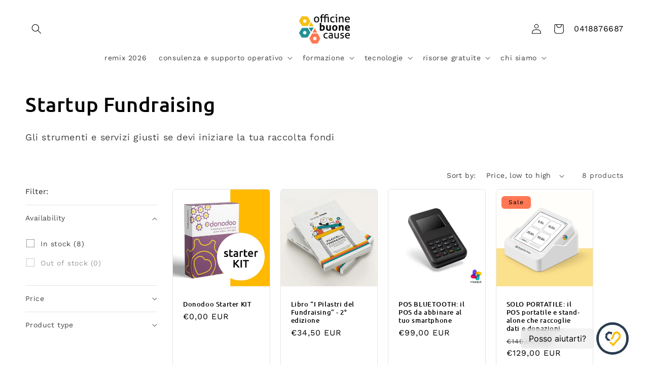

--- FILE ---
content_type: text/html; charset=utf-8
request_url: https://www.google.com/recaptcha/enterprise/anchor?ar=1&k=6LdEwsYnAAAAAL9T92sOraT4CDI-QIVuDYAGwdOy&co=aHR0cHM6Ly9vZmZpY2luZWJ1b25lY2F1c2UuaXQ6NDQz&hl=en&v=7gg7H51Q-naNfhmCP3_R47ho&size=invisible&anchor-ms=20000&execute-ms=15000&cb=8nx6a9ukrf9p
body_size: 47917
content:
<!DOCTYPE HTML><html dir="ltr" lang="en"><head><meta http-equiv="Content-Type" content="text/html; charset=UTF-8">
<meta http-equiv="X-UA-Compatible" content="IE=edge">
<title>reCAPTCHA</title>
<style type="text/css">
/* cyrillic-ext */
@font-face {
  font-family: 'Roboto';
  font-style: normal;
  font-weight: 400;
  font-stretch: 100%;
  src: url(//fonts.gstatic.com/s/roboto/v48/KFO7CnqEu92Fr1ME7kSn66aGLdTylUAMa3GUBHMdazTgWw.woff2) format('woff2');
  unicode-range: U+0460-052F, U+1C80-1C8A, U+20B4, U+2DE0-2DFF, U+A640-A69F, U+FE2E-FE2F;
}
/* cyrillic */
@font-face {
  font-family: 'Roboto';
  font-style: normal;
  font-weight: 400;
  font-stretch: 100%;
  src: url(//fonts.gstatic.com/s/roboto/v48/KFO7CnqEu92Fr1ME7kSn66aGLdTylUAMa3iUBHMdazTgWw.woff2) format('woff2');
  unicode-range: U+0301, U+0400-045F, U+0490-0491, U+04B0-04B1, U+2116;
}
/* greek-ext */
@font-face {
  font-family: 'Roboto';
  font-style: normal;
  font-weight: 400;
  font-stretch: 100%;
  src: url(//fonts.gstatic.com/s/roboto/v48/KFO7CnqEu92Fr1ME7kSn66aGLdTylUAMa3CUBHMdazTgWw.woff2) format('woff2');
  unicode-range: U+1F00-1FFF;
}
/* greek */
@font-face {
  font-family: 'Roboto';
  font-style: normal;
  font-weight: 400;
  font-stretch: 100%;
  src: url(//fonts.gstatic.com/s/roboto/v48/KFO7CnqEu92Fr1ME7kSn66aGLdTylUAMa3-UBHMdazTgWw.woff2) format('woff2');
  unicode-range: U+0370-0377, U+037A-037F, U+0384-038A, U+038C, U+038E-03A1, U+03A3-03FF;
}
/* math */
@font-face {
  font-family: 'Roboto';
  font-style: normal;
  font-weight: 400;
  font-stretch: 100%;
  src: url(//fonts.gstatic.com/s/roboto/v48/KFO7CnqEu92Fr1ME7kSn66aGLdTylUAMawCUBHMdazTgWw.woff2) format('woff2');
  unicode-range: U+0302-0303, U+0305, U+0307-0308, U+0310, U+0312, U+0315, U+031A, U+0326-0327, U+032C, U+032F-0330, U+0332-0333, U+0338, U+033A, U+0346, U+034D, U+0391-03A1, U+03A3-03A9, U+03B1-03C9, U+03D1, U+03D5-03D6, U+03F0-03F1, U+03F4-03F5, U+2016-2017, U+2034-2038, U+203C, U+2040, U+2043, U+2047, U+2050, U+2057, U+205F, U+2070-2071, U+2074-208E, U+2090-209C, U+20D0-20DC, U+20E1, U+20E5-20EF, U+2100-2112, U+2114-2115, U+2117-2121, U+2123-214F, U+2190, U+2192, U+2194-21AE, U+21B0-21E5, U+21F1-21F2, U+21F4-2211, U+2213-2214, U+2216-22FF, U+2308-230B, U+2310, U+2319, U+231C-2321, U+2336-237A, U+237C, U+2395, U+239B-23B7, U+23D0, U+23DC-23E1, U+2474-2475, U+25AF, U+25B3, U+25B7, U+25BD, U+25C1, U+25CA, U+25CC, U+25FB, U+266D-266F, U+27C0-27FF, U+2900-2AFF, U+2B0E-2B11, U+2B30-2B4C, U+2BFE, U+3030, U+FF5B, U+FF5D, U+1D400-1D7FF, U+1EE00-1EEFF;
}
/* symbols */
@font-face {
  font-family: 'Roboto';
  font-style: normal;
  font-weight: 400;
  font-stretch: 100%;
  src: url(//fonts.gstatic.com/s/roboto/v48/KFO7CnqEu92Fr1ME7kSn66aGLdTylUAMaxKUBHMdazTgWw.woff2) format('woff2');
  unicode-range: U+0001-000C, U+000E-001F, U+007F-009F, U+20DD-20E0, U+20E2-20E4, U+2150-218F, U+2190, U+2192, U+2194-2199, U+21AF, U+21E6-21F0, U+21F3, U+2218-2219, U+2299, U+22C4-22C6, U+2300-243F, U+2440-244A, U+2460-24FF, U+25A0-27BF, U+2800-28FF, U+2921-2922, U+2981, U+29BF, U+29EB, U+2B00-2BFF, U+4DC0-4DFF, U+FFF9-FFFB, U+10140-1018E, U+10190-1019C, U+101A0, U+101D0-101FD, U+102E0-102FB, U+10E60-10E7E, U+1D2C0-1D2D3, U+1D2E0-1D37F, U+1F000-1F0FF, U+1F100-1F1AD, U+1F1E6-1F1FF, U+1F30D-1F30F, U+1F315, U+1F31C, U+1F31E, U+1F320-1F32C, U+1F336, U+1F378, U+1F37D, U+1F382, U+1F393-1F39F, U+1F3A7-1F3A8, U+1F3AC-1F3AF, U+1F3C2, U+1F3C4-1F3C6, U+1F3CA-1F3CE, U+1F3D4-1F3E0, U+1F3ED, U+1F3F1-1F3F3, U+1F3F5-1F3F7, U+1F408, U+1F415, U+1F41F, U+1F426, U+1F43F, U+1F441-1F442, U+1F444, U+1F446-1F449, U+1F44C-1F44E, U+1F453, U+1F46A, U+1F47D, U+1F4A3, U+1F4B0, U+1F4B3, U+1F4B9, U+1F4BB, U+1F4BF, U+1F4C8-1F4CB, U+1F4D6, U+1F4DA, U+1F4DF, U+1F4E3-1F4E6, U+1F4EA-1F4ED, U+1F4F7, U+1F4F9-1F4FB, U+1F4FD-1F4FE, U+1F503, U+1F507-1F50B, U+1F50D, U+1F512-1F513, U+1F53E-1F54A, U+1F54F-1F5FA, U+1F610, U+1F650-1F67F, U+1F687, U+1F68D, U+1F691, U+1F694, U+1F698, U+1F6AD, U+1F6B2, U+1F6B9-1F6BA, U+1F6BC, U+1F6C6-1F6CF, U+1F6D3-1F6D7, U+1F6E0-1F6EA, U+1F6F0-1F6F3, U+1F6F7-1F6FC, U+1F700-1F7FF, U+1F800-1F80B, U+1F810-1F847, U+1F850-1F859, U+1F860-1F887, U+1F890-1F8AD, U+1F8B0-1F8BB, U+1F8C0-1F8C1, U+1F900-1F90B, U+1F93B, U+1F946, U+1F984, U+1F996, U+1F9E9, U+1FA00-1FA6F, U+1FA70-1FA7C, U+1FA80-1FA89, U+1FA8F-1FAC6, U+1FACE-1FADC, U+1FADF-1FAE9, U+1FAF0-1FAF8, U+1FB00-1FBFF;
}
/* vietnamese */
@font-face {
  font-family: 'Roboto';
  font-style: normal;
  font-weight: 400;
  font-stretch: 100%;
  src: url(//fonts.gstatic.com/s/roboto/v48/KFO7CnqEu92Fr1ME7kSn66aGLdTylUAMa3OUBHMdazTgWw.woff2) format('woff2');
  unicode-range: U+0102-0103, U+0110-0111, U+0128-0129, U+0168-0169, U+01A0-01A1, U+01AF-01B0, U+0300-0301, U+0303-0304, U+0308-0309, U+0323, U+0329, U+1EA0-1EF9, U+20AB;
}
/* latin-ext */
@font-face {
  font-family: 'Roboto';
  font-style: normal;
  font-weight: 400;
  font-stretch: 100%;
  src: url(//fonts.gstatic.com/s/roboto/v48/KFO7CnqEu92Fr1ME7kSn66aGLdTylUAMa3KUBHMdazTgWw.woff2) format('woff2');
  unicode-range: U+0100-02BA, U+02BD-02C5, U+02C7-02CC, U+02CE-02D7, U+02DD-02FF, U+0304, U+0308, U+0329, U+1D00-1DBF, U+1E00-1E9F, U+1EF2-1EFF, U+2020, U+20A0-20AB, U+20AD-20C0, U+2113, U+2C60-2C7F, U+A720-A7FF;
}
/* latin */
@font-face {
  font-family: 'Roboto';
  font-style: normal;
  font-weight: 400;
  font-stretch: 100%;
  src: url(//fonts.gstatic.com/s/roboto/v48/KFO7CnqEu92Fr1ME7kSn66aGLdTylUAMa3yUBHMdazQ.woff2) format('woff2');
  unicode-range: U+0000-00FF, U+0131, U+0152-0153, U+02BB-02BC, U+02C6, U+02DA, U+02DC, U+0304, U+0308, U+0329, U+2000-206F, U+20AC, U+2122, U+2191, U+2193, U+2212, U+2215, U+FEFF, U+FFFD;
}
/* cyrillic-ext */
@font-face {
  font-family: 'Roboto';
  font-style: normal;
  font-weight: 500;
  font-stretch: 100%;
  src: url(//fonts.gstatic.com/s/roboto/v48/KFO7CnqEu92Fr1ME7kSn66aGLdTylUAMa3GUBHMdazTgWw.woff2) format('woff2');
  unicode-range: U+0460-052F, U+1C80-1C8A, U+20B4, U+2DE0-2DFF, U+A640-A69F, U+FE2E-FE2F;
}
/* cyrillic */
@font-face {
  font-family: 'Roboto';
  font-style: normal;
  font-weight: 500;
  font-stretch: 100%;
  src: url(//fonts.gstatic.com/s/roboto/v48/KFO7CnqEu92Fr1ME7kSn66aGLdTylUAMa3iUBHMdazTgWw.woff2) format('woff2');
  unicode-range: U+0301, U+0400-045F, U+0490-0491, U+04B0-04B1, U+2116;
}
/* greek-ext */
@font-face {
  font-family: 'Roboto';
  font-style: normal;
  font-weight: 500;
  font-stretch: 100%;
  src: url(//fonts.gstatic.com/s/roboto/v48/KFO7CnqEu92Fr1ME7kSn66aGLdTylUAMa3CUBHMdazTgWw.woff2) format('woff2');
  unicode-range: U+1F00-1FFF;
}
/* greek */
@font-face {
  font-family: 'Roboto';
  font-style: normal;
  font-weight: 500;
  font-stretch: 100%;
  src: url(//fonts.gstatic.com/s/roboto/v48/KFO7CnqEu92Fr1ME7kSn66aGLdTylUAMa3-UBHMdazTgWw.woff2) format('woff2');
  unicode-range: U+0370-0377, U+037A-037F, U+0384-038A, U+038C, U+038E-03A1, U+03A3-03FF;
}
/* math */
@font-face {
  font-family: 'Roboto';
  font-style: normal;
  font-weight: 500;
  font-stretch: 100%;
  src: url(//fonts.gstatic.com/s/roboto/v48/KFO7CnqEu92Fr1ME7kSn66aGLdTylUAMawCUBHMdazTgWw.woff2) format('woff2');
  unicode-range: U+0302-0303, U+0305, U+0307-0308, U+0310, U+0312, U+0315, U+031A, U+0326-0327, U+032C, U+032F-0330, U+0332-0333, U+0338, U+033A, U+0346, U+034D, U+0391-03A1, U+03A3-03A9, U+03B1-03C9, U+03D1, U+03D5-03D6, U+03F0-03F1, U+03F4-03F5, U+2016-2017, U+2034-2038, U+203C, U+2040, U+2043, U+2047, U+2050, U+2057, U+205F, U+2070-2071, U+2074-208E, U+2090-209C, U+20D0-20DC, U+20E1, U+20E5-20EF, U+2100-2112, U+2114-2115, U+2117-2121, U+2123-214F, U+2190, U+2192, U+2194-21AE, U+21B0-21E5, U+21F1-21F2, U+21F4-2211, U+2213-2214, U+2216-22FF, U+2308-230B, U+2310, U+2319, U+231C-2321, U+2336-237A, U+237C, U+2395, U+239B-23B7, U+23D0, U+23DC-23E1, U+2474-2475, U+25AF, U+25B3, U+25B7, U+25BD, U+25C1, U+25CA, U+25CC, U+25FB, U+266D-266F, U+27C0-27FF, U+2900-2AFF, U+2B0E-2B11, U+2B30-2B4C, U+2BFE, U+3030, U+FF5B, U+FF5D, U+1D400-1D7FF, U+1EE00-1EEFF;
}
/* symbols */
@font-face {
  font-family: 'Roboto';
  font-style: normal;
  font-weight: 500;
  font-stretch: 100%;
  src: url(//fonts.gstatic.com/s/roboto/v48/KFO7CnqEu92Fr1ME7kSn66aGLdTylUAMaxKUBHMdazTgWw.woff2) format('woff2');
  unicode-range: U+0001-000C, U+000E-001F, U+007F-009F, U+20DD-20E0, U+20E2-20E4, U+2150-218F, U+2190, U+2192, U+2194-2199, U+21AF, U+21E6-21F0, U+21F3, U+2218-2219, U+2299, U+22C4-22C6, U+2300-243F, U+2440-244A, U+2460-24FF, U+25A0-27BF, U+2800-28FF, U+2921-2922, U+2981, U+29BF, U+29EB, U+2B00-2BFF, U+4DC0-4DFF, U+FFF9-FFFB, U+10140-1018E, U+10190-1019C, U+101A0, U+101D0-101FD, U+102E0-102FB, U+10E60-10E7E, U+1D2C0-1D2D3, U+1D2E0-1D37F, U+1F000-1F0FF, U+1F100-1F1AD, U+1F1E6-1F1FF, U+1F30D-1F30F, U+1F315, U+1F31C, U+1F31E, U+1F320-1F32C, U+1F336, U+1F378, U+1F37D, U+1F382, U+1F393-1F39F, U+1F3A7-1F3A8, U+1F3AC-1F3AF, U+1F3C2, U+1F3C4-1F3C6, U+1F3CA-1F3CE, U+1F3D4-1F3E0, U+1F3ED, U+1F3F1-1F3F3, U+1F3F5-1F3F7, U+1F408, U+1F415, U+1F41F, U+1F426, U+1F43F, U+1F441-1F442, U+1F444, U+1F446-1F449, U+1F44C-1F44E, U+1F453, U+1F46A, U+1F47D, U+1F4A3, U+1F4B0, U+1F4B3, U+1F4B9, U+1F4BB, U+1F4BF, U+1F4C8-1F4CB, U+1F4D6, U+1F4DA, U+1F4DF, U+1F4E3-1F4E6, U+1F4EA-1F4ED, U+1F4F7, U+1F4F9-1F4FB, U+1F4FD-1F4FE, U+1F503, U+1F507-1F50B, U+1F50D, U+1F512-1F513, U+1F53E-1F54A, U+1F54F-1F5FA, U+1F610, U+1F650-1F67F, U+1F687, U+1F68D, U+1F691, U+1F694, U+1F698, U+1F6AD, U+1F6B2, U+1F6B9-1F6BA, U+1F6BC, U+1F6C6-1F6CF, U+1F6D3-1F6D7, U+1F6E0-1F6EA, U+1F6F0-1F6F3, U+1F6F7-1F6FC, U+1F700-1F7FF, U+1F800-1F80B, U+1F810-1F847, U+1F850-1F859, U+1F860-1F887, U+1F890-1F8AD, U+1F8B0-1F8BB, U+1F8C0-1F8C1, U+1F900-1F90B, U+1F93B, U+1F946, U+1F984, U+1F996, U+1F9E9, U+1FA00-1FA6F, U+1FA70-1FA7C, U+1FA80-1FA89, U+1FA8F-1FAC6, U+1FACE-1FADC, U+1FADF-1FAE9, U+1FAF0-1FAF8, U+1FB00-1FBFF;
}
/* vietnamese */
@font-face {
  font-family: 'Roboto';
  font-style: normal;
  font-weight: 500;
  font-stretch: 100%;
  src: url(//fonts.gstatic.com/s/roboto/v48/KFO7CnqEu92Fr1ME7kSn66aGLdTylUAMa3OUBHMdazTgWw.woff2) format('woff2');
  unicode-range: U+0102-0103, U+0110-0111, U+0128-0129, U+0168-0169, U+01A0-01A1, U+01AF-01B0, U+0300-0301, U+0303-0304, U+0308-0309, U+0323, U+0329, U+1EA0-1EF9, U+20AB;
}
/* latin-ext */
@font-face {
  font-family: 'Roboto';
  font-style: normal;
  font-weight: 500;
  font-stretch: 100%;
  src: url(//fonts.gstatic.com/s/roboto/v48/KFO7CnqEu92Fr1ME7kSn66aGLdTylUAMa3KUBHMdazTgWw.woff2) format('woff2');
  unicode-range: U+0100-02BA, U+02BD-02C5, U+02C7-02CC, U+02CE-02D7, U+02DD-02FF, U+0304, U+0308, U+0329, U+1D00-1DBF, U+1E00-1E9F, U+1EF2-1EFF, U+2020, U+20A0-20AB, U+20AD-20C0, U+2113, U+2C60-2C7F, U+A720-A7FF;
}
/* latin */
@font-face {
  font-family: 'Roboto';
  font-style: normal;
  font-weight: 500;
  font-stretch: 100%;
  src: url(//fonts.gstatic.com/s/roboto/v48/KFO7CnqEu92Fr1ME7kSn66aGLdTylUAMa3yUBHMdazQ.woff2) format('woff2');
  unicode-range: U+0000-00FF, U+0131, U+0152-0153, U+02BB-02BC, U+02C6, U+02DA, U+02DC, U+0304, U+0308, U+0329, U+2000-206F, U+20AC, U+2122, U+2191, U+2193, U+2212, U+2215, U+FEFF, U+FFFD;
}
/* cyrillic-ext */
@font-face {
  font-family: 'Roboto';
  font-style: normal;
  font-weight: 900;
  font-stretch: 100%;
  src: url(//fonts.gstatic.com/s/roboto/v48/KFO7CnqEu92Fr1ME7kSn66aGLdTylUAMa3GUBHMdazTgWw.woff2) format('woff2');
  unicode-range: U+0460-052F, U+1C80-1C8A, U+20B4, U+2DE0-2DFF, U+A640-A69F, U+FE2E-FE2F;
}
/* cyrillic */
@font-face {
  font-family: 'Roboto';
  font-style: normal;
  font-weight: 900;
  font-stretch: 100%;
  src: url(//fonts.gstatic.com/s/roboto/v48/KFO7CnqEu92Fr1ME7kSn66aGLdTylUAMa3iUBHMdazTgWw.woff2) format('woff2');
  unicode-range: U+0301, U+0400-045F, U+0490-0491, U+04B0-04B1, U+2116;
}
/* greek-ext */
@font-face {
  font-family: 'Roboto';
  font-style: normal;
  font-weight: 900;
  font-stretch: 100%;
  src: url(//fonts.gstatic.com/s/roboto/v48/KFO7CnqEu92Fr1ME7kSn66aGLdTylUAMa3CUBHMdazTgWw.woff2) format('woff2');
  unicode-range: U+1F00-1FFF;
}
/* greek */
@font-face {
  font-family: 'Roboto';
  font-style: normal;
  font-weight: 900;
  font-stretch: 100%;
  src: url(//fonts.gstatic.com/s/roboto/v48/KFO7CnqEu92Fr1ME7kSn66aGLdTylUAMa3-UBHMdazTgWw.woff2) format('woff2');
  unicode-range: U+0370-0377, U+037A-037F, U+0384-038A, U+038C, U+038E-03A1, U+03A3-03FF;
}
/* math */
@font-face {
  font-family: 'Roboto';
  font-style: normal;
  font-weight: 900;
  font-stretch: 100%;
  src: url(//fonts.gstatic.com/s/roboto/v48/KFO7CnqEu92Fr1ME7kSn66aGLdTylUAMawCUBHMdazTgWw.woff2) format('woff2');
  unicode-range: U+0302-0303, U+0305, U+0307-0308, U+0310, U+0312, U+0315, U+031A, U+0326-0327, U+032C, U+032F-0330, U+0332-0333, U+0338, U+033A, U+0346, U+034D, U+0391-03A1, U+03A3-03A9, U+03B1-03C9, U+03D1, U+03D5-03D6, U+03F0-03F1, U+03F4-03F5, U+2016-2017, U+2034-2038, U+203C, U+2040, U+2043, U+2047, U+2050, U+2057, U+205F, U+2070-2071, U+2074-208E, U+2090-209C, U+20D0-20DC, U+20E1, U+20E5-20EF, U+2100-2112, U+2114-2115, U+2117-2121, U+2123-214F, U+2190, U+2192, U+2194-21AE, U+21B0-21E5, U+21F1-21F2, U+21F4-2211, U+2213-2214, U+2216-22FF, U+2308-230B, U+2310, U+2319, U+231C-2321, U+2336-237A, U+237C, U+2395, U+239B-23B7, U+23D0, U+23DC-23E1, U+2474-2475, U+25AF, U+25B3, U+25B7, U+25BD, U+25C1, U+25CA, U+25CC, U+25FB, U+266D-266F, U+27C0-27FF, U+2900-2AFF, U+2B0E-2B11, U+2B30-2B4C, U+2BFE, U+3030, U+FF5B, U+FF5D, U+1D400-1D7FF, U+1EE00-1EEFF;
}
/* symbols */
@font-face {
  font-family: 'Roboto';
  font-style: normal;
  font-weight: 900;
  font-stretch: 100%;
  src: url(//fonts.gstatic.com/s/roboto/v48/KFO7CnqEu92Fr1ME7kSn66aGLdTylUAMaxKUBHMdazTgWw.woff2) format('woff2');
  unicode-range: U+0001-000C, U+000E-001F, U+007F-009F, U+20DD-20E0, U+20E2-20E4, U+2150-218F, U+2190, U+2192, U+2194-2199, U+21AF, U+21E6-21F0, U+21F3, U+2218-2219, U+2299, U+22C4-22C6, U+2300-243F, U+2440-244A, U+2460-24FF, U+25A0-27BF, U+2800-28FF, U+2921-2922, U+2981, U+29BF, U+29EB, U+2B00-2BFF, U+4DC0-4DFF, U+FFF9-FFFB, U+10140-1018E, U+10190-1019C, U+101A0, U+101D0-101FD, U+102E0-102FB, U+10E60-10E7E, U+1D2C0-1D2D3, U+1D2E0-1D37F, U+1F000-1F0FF, U+1F100-1F1AD, U+1F1E6-1F1FF, U+1F30D-1F30F, U+1F315, U+1F31C, U+1F31E, U+1F320-1F32C, U+1F336, U+1F378, U+1F37D, U+1F382, U+1F393-1F39F, U+1F3A7-1F3A8, U+1F3AC-1F3AF, U+1F3C2, U+1F3C4-1F3C6, U+1F3CA-1F3CE, U+1F3D4-1F3E0, U+1F3ED, U+1F3F1-1F3F3, U+1F3F5-1F3F7, U+1F408, U+1F415, U+1F41F, U+1F426, U+1F43F, U+1F441-1F442, U+1F444, U+1F446-1F449, U+1F44C-1F44E, U+1F453, U+1F46A, U+1F47D, U+1F4A3, U+1F4B0, U+1F4B3, U+1F4B9, U+1F4BB, U+1F4BF, U+1F4C8-1F4CB, U+1F4D6, U+1F4DA, U+1F4DF, U+1F4E3-1F4E6, U+1F4EA-1F4ED, U+1F4F7, U+1F4F9-1F4FB, U+1F4FD-1F4FE, U+1F503, U+1F507-1F50B, U+1F50D, U+1F512-1F513, U+1F53E-1F54A, U+1F54F-1F5FA, U+1F610, U+1F650-1F67F, U+1F687, U+1F68D, U+1F691, U+1F694, U+1F698, U+1F6AD, U+1F6B2, U+1F6B9-1F6BA, U+1F6BC, U+1F6C6-1F6CF, U+1F6D3-1F6D7, U+1F6E0-1F6EA, U+1F6F0-1F6F3, U+1F6F7-1F6FC, U+1F700-1F7FF, U+1F800-1F80B, U+1F810-1F847, U+1F850-1F859, U+1F860-1F887, U+1F890-1F8AD, U+1F8B0-1F8BB, U+1F8C0-1F8C1, U+1F900-1F90B, U+1F93B, U+1F946, U+1F984, U+1F996, U+1F9E9, U+1FA00-1FA6F, U+1FA70-1FA7C, U+1FA80-1FA89, U+1FA8F-1FAC6, U+1FACE-1FADC, U+1FADF-1FAE9, U+1FAF0-1FAF8, U+1FB00-1FBFF;
}
/* vietnamese */
@font-face {
  font-family: 'Roboto';
  font-style: normal;
  font-weight: 900;
  font-stretch: 100%;
  src: url(//fonts.gstatic.com/s/roboto/v48/KFO7CnqEu92Fr1ME7kSn66aGLdTylUAMa3OUBHMdazTgWw.woff2) format('woff2');
  unicode-range: U+0102-0103, U+0110-0111, U+0128-0129, U+0168-0169, U+01A0-01A1, U+01AF-01B0, U+0300-0301, U+0303-0304, U+0308-0309, U+0323, U+0329, U+1EA0-1EF9, U+20AB;
}
/* latin-ext */
@font-face {
  font-family: 'Roboto';
  font-style: normal;
  font-weight: 900;
  font-stretch: 100%;
  src: url(//fonts.gstatic.com/s/roboto/v48/KFO7CnqEu92Fr1ME7kSn66aGLdTylUAMa3KUBHMdazTgWw.woff2) format('woff2');
  unicode-range: U+0100-02BA, U+02BD-02C5, U+02C7-02CC, U+02CE-02D7, U+02DD-02FF, U+0304, U+0308, U+0329, U+1D00-1DBF, U+1E00-1E9F, U+1EF2-1EFF, U+2020, U+20A0-20AB, U+20AD-20C0, U+2113, U+2C60-2C7F, U+A720-A7FF;
}
/* latin */
@font-face {
  font-family: 'Roboto';
  font-style: normal;
  font-weight: 900;
  font-stretch: 100%;
  src: url(//fonts.gstatic.com/s/roboto/v48/KFO7CnqEu92Fr1ME7kSn66aGLdTylUAMa3yUBHMdazQ.woff2) format('woff2');
  unicode-range: U+0000-00FF, U+0131, U+0152-0153, U+02BB-02BC, U+02C6, U+02DA, U+02DC, U+0304, U+0308, U+0329, U+2000-206F, U+20AC, U+2122, U+2191, U+2193, U+2212, U+2215, U+FEFF, U+FFFD;
}

</style>
<link rel="stylesheet" type="text/css" href="https://www.gstatic.com/recaptcha/releases/7gg7H51Q-naNfhmCP3_R47ho/styles__ltr.css">
<script nonce="A79u1AgRneCHzb9ib3cFbw" type="text/javascript">window['__recaptcha_api'] = 'https://www.google.com/recaptcha/enterprise/';</script>
<script type="text/javascript" src="https://www.gstatic.com/recaptcha/releases/7gg7H51Q-naNfhmCP3_R47ho/recaptcha__en.js" nonce="A79u1AgRneCHzb9ib3cFbw">
      
    </script></head>
<body><div id="rc-anchor-alert" class="rc-anchor-alert"></div>
<input type="hidden" id="recaptcha-token" value="[base64]">
<script type="text/javascript" nonce="A79u1AgRneCHzb9ib3cFbw">
      recaptcha.anchor.Main.init("[\x22ainput\x22,[\x22bgdata\x22,\x22\x22,\[base64]/[base64]/[base64]/[base64]/cjw8ejpyPj4+eil9Y2F0Y2gobCl7dGhyb3cgbDt9fSxIPWZ1bmN0aW9uKHcsdCx6KXtpZih3PT0xOTR8fHc9PTIwOCl0LnZbd10/dC52W3ddLmNvbmNhdCh6KTp0LnZbd109b2Yoeix0KTtlbHNle2lmKHQuYkImJnchPTMxNylyZXR1cm47dz09NjZ8fHc9PTEyMnx8dz09NDcwfHx3PT00NHx8dz09NDE2fHx3PT0zOTd8fHc9PTQyMXx8dz09Njh8fHc9PTcwfHx3PT0xODQ/[base64]/[base64]/[base64]/bmV3IGRbVl0oSlswXSk6cD09Mj9uZXcgZFtWXShKWzBdLEpbMV0pOnA9PTM/bmV3IGRbVl0oSlswXSxKWzFdLEpbMl0pOnA9PTQ/[base64]/[base64]/[base64]/[base64]\x22,\[base64]\\u003d\\u003d\x22,\x22w7VaAsO/eWLCvFdiw7oiHHtyMUzCusKMwoYeT8Orw77Dq8O3w4pFVzZbKsOsw5Nsw4FVKgQaT2TCmcKYFEnDqsO6w5QhIijDgMK9wofCvGPDqRfDl8KIZmnDsg0oDlbDosOzwr3ClcKhQMOhD09KwpE4w6/CtcOCw7PDsR0lZXFbOw1Fw71JwpI/w6oKRMKEwrlNwqYmwr7CssODEsKTKi9vZC7DjsO9w64FEMKDwoQEXsK6woFdGcOVBMO1b8O5PcKswrrDjxDDtMKNVFlwf8ODw6d8wr/Cv3FkX8KFwrU+JxPCjR45MCEEWT7DsMKGw7zChkzClsKFw40/w78cwq4jPcOPwr8fw5MHw6nDskRGK8KQw7UEw5kcwqbCskEMN2bCu8OKfTMbw6jCvsOIwovCpEvDtcKQBGAdMG4swrgswqXDpA/Cn09IwqxiW3LCmcKcUMOCY8Kqwo3DqcKJwo7ClinDhG4aw7nDmsKZwqpZecK7DmLCt8O2aWTDpT9cw6RKwrIgFxPCtVF8w7rCvsKQwqErw7EGwp/CsUtfR8KKwpAZwq9AwqQ0TDLChHrDtDlOw4jChsKyw6rCr1USwpFgDhvDhTbDi8KUcsODwqfDgjzCn8O6wo0jwrcBwophBFDCvlsLEsOLwpU7WFHDtsKCwrFiw70bEsKzesKAFxdBwpV0w7lBw58Jw4tSw7QFwrTDvsK0A8O2UMOpwrZ9SsKHScKlwrpzwo/Cg8Oew6DDhX7DvMKocxYRfMK0wo/[base64]/CiMOIw5DDjMKNIsOXLsKFw6Z9N8K4wp0Ew4zCv8KiWMOrwrzDkl15wrLDsRkHw4drwqvCghYzwoDDicOvw65UB8K2b8OxVRjCtQB1f34lPsO3Y8Kzw70VP0HDtSjCjXvDksOPwqTDmSYGwpjDunrCugfCucKMK8O7fcKMwqbDpcO/[base64]/[base64]/wonDpcKtw5bDhcKRJXHCuXQ5w6xyw5TDkcKtYRvCrn1VwosDw6/Dj8Oqw7/[base64]/[base64]/CicKjwq9Vw41Aw6wdNWgTPE02Hm/[base64]/DnMOKw4QVwppTJwAjGAVvJsO6w482R1tIwoAsecKTwpPDvsONMBLDoMOLw41GLiXCsDUbwqlRwrxrGMKfwrXCgD0tScOdw6sbwpXDuwbCu8O8OsKQG8OWI1HDkhzCv8O0wqzCnA8maMOXw5/CgcOVE2rCucO+wpAfwp/[base64]/DsOkw4TDpcO+dsO0wpTClDkLfsKowoAkw7Z5ZE3CiiHCo8Ksw5nClcKGw6rCoA54w5zCoDxJw41ibDoyNsKibsKJO8OhwoLCpMKlwqfCnMKKG0Zsw7NHAcOWwqnCvlU6ZsOYecOuXcO8w4jCk8Okw6/Cr2w1ScKpOsKlXjtRwozCicOTA8KrSMKxQ2s8w4jCmnI0KiJvwrDChTDDu8Kxw4LDuXbCpcOqBTLCo8OyDsKCw7LCk2hJHMKBJcOBJcKkPsK4wqXCh1XCjsOTTGsmwpJVKcO2En0TDMKIPcOYw4XCusKLw63CpcK/EcOFYk9UwqLCgMOUw61cwobCpXXCg8OlwobConrClw7Ds1Ekw6TCgkh6w5/CqRXDm2xjwrLDlHLChsO0cVzCj8OTw7VqacKVF3s4R8KcwrNlw4/DtsOuw57DlBJcasOqw5XCmMKPwoRXw6c0dMK4LnjCujXCj8KSwq/CmcOnwpNlw6LCvWnCvhHCoMKYw7JdQ3F+fWLColDDmV7CnMK/wojCjsOtW8OQfcOOwpQID8Kwwp15w4h2wpZMw6VGLcO8wp3ChyPCu8OaTWUTeMK+wq7CqnBxwqNGFsKVR8OrIirCvVsRHU3Cs2lSw5ACIMKpO8KMw7/Dhy3CuCDCvsKHdMO0wojClXDCrU7CgGnCqRxoD8KwwoPCogcrwr5fw6LCqUV8JHISMAUewqTDnzvDg8O/dhvCosOMZB1jw7gNwrJowotEwp3CsUkpwqTCmSzCp8K5DH3CghgKwp7Csj4BOXrCrCooS8OKbX3CgXE2wonDgsKrwoA4TljCkQIePcK/DsOIworDglfCuV/DjMOWe8KTw4DCgMK/w7p/AArDt8K8X8Ouw4F3EcOrw5ASwrfCqcKAH8OVw7kkw6onQ8ObdWjCg8OXwo9rw7DCmMK1w7vDu8OdHQfDosKJJjLCgQrDtHvCoMOzwqgffMO3C39/AVR9ZnVuw5bCkQ5bw4nDuFTCtMO3wr8xwonCrU4zegzDulETL2HDvio7w4oJKwnCm8Oqw6jChmlvwrdHwqXDqcOdwovCh0LDscORwppFw6HDuMOBYMK3Ej82w5gvI8K1c8K/YyQddsKYwovDtjLDulcJw4JtEsOYw6bCmsORwrgfZ8Onw4zCs0fCkXQ3B2sXwrx+DXzDs8K4w79SKz1kcB8twppMw6o8P8KpAB9Dwr40w4dvXR7CpsOYw4JNw6TDnBgoHsOrfl4/R8Oow5PDjcOuJcOCJsO8RsO/w5YuCXpywqpLPUHCnRrDucKdw7giwrsWwpgqLX7CgMKiayJiwpHCnsK+wpk0wrHDvsOXw4hhUV4/w5Q+w6PCqcKbVsOrwrBsNMKwwrlTJ8Oww61yHAvCgX3CnSjCtcKodcOSwqTDogN5w5URw6IxwpJEwq1Cw5w7woMiwprCkDTCnRXCsRjCp3pWwop+XsKAw4ZhJjRhKSxGw6d4wrQnwoPCumZtSMKyUcK0fcObwr/DnUR8S8OXw6HCgMOhw6jChcKTwo7DsncHw4AkPhLDisKdw7xCVsKAV1s2wqAvU8KlwpfChERKwq7CgUfCg8ORwqwdSzXDmsK7wo8CaA/Ds8ObAsOHbsOuw4IKw6oOKhPDhcK6I8OgI8K1A2PDow5sw5jCs8OCLEDCt1TCqSpFw7PCpy8EB8O7McOOwovCnnMEwqjDoxnDgE3CoVLDl1XCjjbDmcKIwpwKWsK1UXjDtwbCuMOhX8OVd33DpGTCv3rDtTfCk8OgPSVlwp1zw4rDi8O7w4TDql/Cp8OXwrrCt8OQJC/[base64]/[base64]/[base64]/CqmBYYGPDr8OKXFrCvXvDl8KzCzMcK2LDoEHDicKeYhDDhAnCtMOAWsOawoMSwqnDtMKPwoclw5rCsgRbwo7DoTfCsh/CpMOSwoUhLw/Cs8K4wobCshnDs8O8EMKGwqZLEsOsFTLCt8KOw4nCr2DCgn45woQ6KC4cc084woMdwojCqkEOHcKgwolpf8KkwrHCj8O2wrTDkwFPwqIzw4AOw6gxWTrDlyMDIcKxwprCnAPDhkR5JWHCmMOUKsOqw67DhVPCjnlLw4IOwoHCqTbDsiHCksObEcO2wqwYCH/CvsOdPcKsasK2f8Odb8O0CcKmw6jCql19w45TfBUEwo9TwpQPOkQEMsKoK8Okw7DDscKvBHjCmRpmeDbCmS7CnFTDvsKKQ8KWV17DpA5FXMOFwpfDh8KZw5k2TAY9wpQbJy/Ch21wwoJYw654wqHCnnrDmsO/[base64]/wrdUAAzDs0Y+w4XCr2B1w7PCsDvDlcKQSjxJw5kccn1lw7FUSMOWQMKzw4Q1UcOgOQfCvXpKLRPDr8OpFcOifExMfQ7DmcOCaWvCsmPClFrDt2Y6woHDo8O0JsO9w5DDh8O3w4zDnlc4woPCty/CoRfCvhhbw7gEw7XDv8OZw6vCqMO1XMKswqfDv8O7wpHCunxBaQvChcKSRMOXwqRzenZsw7RNCW/Dv8Orw6zDlMO8AUHCuTTDkzPDhcOiwrNbRifCjMKWw4FJw5fCkGIYCsO+w6cENUDDiWR2w6zCtcONHcKkc8K3w75EQ8Oww7fDhcOAw5xRf8Kxw7PDoARqbMKLwr3DkHrChcKKW19LY8KOc8Ogw71NKMKxwrUWWUUcw7QUwociw7HCmAjDqsKfE30gwoc/w7kFwptEw6UGHcKMG8O9Q8OlwqYIw6wVwo/DimByw5RVw7TCjyDCgSEoVAh7w7R2PsKpwrHCusOqwovDlsK7w60awqNkw4sgw7EjwpHCrGDCj8OJI8KKQSpST8Kfw5VnScK4cTRiesKRMgnDlE8Rwr19E8KQMnzDogzCtMKLD8Onw5jDuGXDvw/[base64]/DlmLDs8KHwrHDiMOaw5UmMHTDn0c3w5TDncOwJsO5w5zDji3Cg083w7Yjwr5wTcONwofDhMO+YXFNDiPChxhowrHDm8K+wqYncmXDqmYaw7BLT8OKwpzCkk8fw6Z+R8KQw4I2w4cZEyMXwoMILhdeCjLCisOzw7s5w47Co1lkA8K/[base64]/[base64]/Cgj8dw6tCwr/[base64]/ChMO+wqHCq8OUTTkMd8OJw47DrsOUw5/Co8OKIWLCiArCgcOwfcKIw4B/wqLCvsOkwoFfwrJqRC8Fw5nDjcOLEcOqw41bwobDn2jDkh7Cp8Omw6nCvsOje8KDwrcvwrXCu8ObwrZFwrfDnQLDjD7Dl2oZworCgTDCsyVnTcKsQMOgw5VSw5LDu8OlbMKlFHVgccOtw47DqsO9w4zDncOPw5PCo8OKG8KeRxHCt0/[base64]/Dl8ODw6Fsw4Fzwo7CsxTCuXkQP8Ovw7XCmcKqwosJSsK5wr3Ds8OEKwzDvhTDtSbCg0oobG/Dq8KZwpYRAGLDnklXDkMowq9Lw7HDrThWasKnw4wqY8KaTDsww7cuM8OKw5BfwrUOJz5hUcOUwptDfWTCr8K8V8KPw6csWMK+wr9WLWzDs1XDjCnDmgvDvmViw7IsTcOxwrk/w54JY0LCncO3EcKNw4XDv0XDlUFWwqHDqUjDkHfCu8O3w4rCqzpUX2/DscKJwpNiwoxiIMK3HWnCvsKowoTDoBMMK2vDvcOEw7FVPFzCrsOcwot2w5rDh8OWUFR7GMK9w7ZXwpDDrcO7KsKgw6TCvcKLw6QcXGNGwrzCi2zCpsKfwrfCrcKHL8OQw6/CnglwwprChykCwoXCsSovwrMtwqDDhXUqwqxkw6bDlcKSJifDsR7Dnh/ClgdHw6fDvhTDiCLDh3/[base64]/[base64]/FcKOwqlIw57CuG3Di1TDlFEcwoduTsO1MH/Dg8Kww652XMK5RmfCvhIBw4DDqsOCVcKCwoN2DMO3wp5bWMOqw6w6FsKpN8K6PQRzw5HDkijDnsKTJcKPwo3Dv8Ofwppkwp7CrCzCv8Kzw6jDhwTCpcKbwo9nwpvDuzZDwr9bPnnCoMKAwq/Cp3AZZ8OFHcKxAjMnEkbDscOAwrzCsMKywqoLw5HDmsOQViM6wqbDs0rCmsKZwqgIVcKlwpTDoMKtdg/DtcKUEC3CuAIhwqvDhCUHwoVkwpcqw54Aw5HDm8OHM8Orw6dOTAoyGsOew5pVwpM2UyBlMAPDkV7CikNrw4/Doxh2DyIDwo9Kw5rDj8K5MsKcw7HDpsKtI8OXbcOGwrADw7HCikpawoADwrtnDMKWw5HCkcOkRXHDs8ONwqF9ZsO/wrTCrsK6C8KZwoR1axTDp0Ajw4vCoSLDksOgGsO5LzhTw7nCnz8Twop+RMKMD0zCrcKNw7k8wqvCj8KcUsObw5MEKMK3C8Oaw5Uzwp1zw4nCr8OZwqcBw7bCi8KqwrTDn8KuRcO1w7AdQQxVE8KaFUnCmmHDpBfCksKjJlZwwocgw75Jw7/CmgpKw6vCtMK+wrojGsK/[base64]/LsKsw5IBH2sIBcK5ajDCvxlgHMO8wppgG0Iawp7DqGPDmcK+bcOTwrvDgFvDk8OQw7PCvngPw4bCn0DDk8O6w7BSQ8KTNMOLw6TCmE5vI8Ofw44ACMOkw6dPwrpiJxR5wqHCjcOSwowOT8OxwofCtndMXcK0wrY0b8KIw6JOQsO+wrHCtkfCp8OWZMOrIX/DpR4Wwq/CuknDiDk3w5kjFS1Sa2djw5xuPQRqw5jDnRZBP8OccsK0DVxaLgzCtsKtwq5Hw4LDt3AEw7zCmHNVPsKtZMKGdmjCimXDkMKdP8K/w6rDk8OiAsO7UcKLGEYAw5Mpw6XCgntwKsKjwq4Mw5/ChsKOAgbDt8Omwo9gEyPCkgBHwojDkk3DiMObJMOmKsOKcsOFWQbDn104OsKpbMOmwr/DgldvIcODwro3PQLCo8OCwqXDncOrJX5twp3CiU/[base64]/DvVsYID/DlsKRw6Vmwrw1ScKxw6RuXV3CnB8JwqYjwo/[base64]/DiMO6wrbDpgTCj8K1YsOUUkQNNFDDuiPCt8KCVcKBNcKfY1Z0Yyd+w6oBw6PCt8KoHcOnScKiw7VxeQBrwpd6AW7DiFN7YEPCpBXCssK/wpfDicO/w5UJIUnDlMKuw47DrGVVwpo2F8KLw53DvTHCswxCEcOnw748HFo1B8OwcsKiDi/DvRbChBsJw5HCo2Nfw4DDlwB4w6LDiwg/[base64]/DvMKeemzDm8OnwqTCpHg+wo/DlsKnf8KhwpDDhkZbGTXCgsOWw4HDpsK7YglmZxZqM8KowrXDscK9w5/[base64]/woRxwpTDq8O1w4TCkMKsNMORw6rDk2Naw4ELw4l6X8OcPMKWw4NqbMOJwpVkwqc9SMKWw7MaMhnDqMO9w48Jw6c6ecKYL8OgwrXCj8O4ehJlUi7CtgzCvHbDksK/[base64]/ChzDDl8KtPcKBw7pDw7DCqsOawp/ClTIEw7Mnw4/DssK6O8Ksw6TCusKhVMOHNCdXw51qwqRxwoTDkDnCj8O8CD0QwrfCncKkUhMew4DClcK4w50lwofDhcObw4zDm3FjdFbCjAYOwq3DtMOnHizClcOpRcKuOcOVwrXDgBdIwrfCmxJ5OG3DuMOHQUtocjl9wooBw5xwE8KbdMKiUCY/GSzDlMOTf1MLwqUVw41IFcOBdnNrwpTDsQxhw6XCt1ICwrLDrsKnMwtGCndBFiEgw5/DosOwwqsbwpfDl1DCnMKAYcKXdVXDt8ORI8Kgw4LChgfCt8O5Q8KwE0DCpjvCt8O9JDDCgwjDssKMfcKfAnkPWHpnKCrCjsKgw7MMwrR8Mi1lw6PCncK6w5XDrcO0w7/Cti09C8OkEyfDriZpw4DCr8OBY8OlwpfDhw/DqcKhwo1+TsKdwonCssOhPBZPTsK0w4vDoX84fx83w47DosK4w7U6RzLCv8K3w6/Dh8K2wovCjmw1wqpcwqjDvg3DnsOgfl94IXMxw6dAWcKfw5l3OlzDs8KTwovDvlAkA8KODsKCw7cGw5t1L8K9PGzDpiA7UcOPwo1ewr1ZZFhiwoE4cFLCoBzDqsKAw71jMMKiUm3CtMOxw6vCl1/CrsO8w7bCu8O3WcOdOk/CtsKDw6bCnjErTEnDn2zDrBPDvMK+dnVRfcKZJcKTHEYkJBsxw64BQS7CmXZTB2RlD8OaUznCtcOmwp3DnAglFcOrZQ/CjzrDnMKfDWh/[base64]/CiF/[base64]/CrR0IwqvDvcKgw4Eaw7vDmsKnfGxlDMKsUMORw7xfX8OawodBNTtnw7TCmWhndsOABcOkZcOjwoxRZMKAw6PDujwUOUAIdsO+X8Kfw78Ea0HDqVImGcK5wrzDkX3Dnjp7wo3DigbCiMOHw7fDhBE1c3tUHMOfwqwKNcKgwq/Ds8K4wr/[base64]/[base64]/w6fCnsODw4vCn8O4wpXCr17Dr8O4w5wHBhjCjmHDosOkcsOCwr/[base64]/DuA/DnRFCwoBebDgkwp48woRyQSLDjFp+ZsO7w51Ww6zDg8KkX8OlXcKvwpnDjcO4BjNzwr3CksO3w4sywpPDsE7Cq8Onwop0wrgewozDnMOzw4hlVQPCgn4uwqUww5jDjMOwwrs8OXFGwqpuw6HDpxLDqMOfw78kwoF/wpkbSMOhwrvCqXdzwoQgMVUTw4TDh2vCqAZVw7AOw4jDl1HCjUXDuMO8w4lzEMOgw5DCrx8JMsOyw4Ysw4F1DsKyScKvw6BKcSBfwpcTwpkkHjF5woUDw4R9wo4Fw6IQIB8OZi9kw5VcDg16ZcONUDDCmlFPBxxaw79zPsKlSWPCo27DmG8rKU/[base64]/CosOQdSPChyUaEcKQeW7DpMOSw7wjdcOOw4NiD8OdNcKyw7bCpsOgwq/[base64]/DtX1NKsKIw7LCtcOdw7XDr8KrFsO7w4/DjyfCoMOrw6zDujUXOMO6w5dJwqYXwot3wpcrwqtNwqN6IF9DAMOXdMKxw6FTOMKKwqfDuMOEw7jDusK/G8KRJADDocKbXS5GDsOfZh3Dl8O3P8KINB4jO8OUCyYSwpzCuGQ/csKgwqNxw7zCjMOSwq3DtcOvwpjCuCXCmALDiMKtDgAiaAYJwpDCkXTDtUDChCPCtsK3w704woFhw6BARGFQdkPClFI1w7AXw6wPw7HDowfDpTDDvcKSGn9Qw57DmsOVw6/DmgXCscKaYsOJw5xOwqcpdA1fU8Kdw63DncO3wqTChcKROMOCZUnClhpBwpPCtcO4acKnwpFqwo8CPcOVw7xzRWPCtcKowq5FVcKCLTDCscO7TjgxWyYYBEjCimEvPE7CrsK9MmVdWMOseMKHw7/ComTDlMOPw6oXw4PCkz/CqMKyUUzCl8OEWcK1BH/Dm0TDp1Ixw6JEwolrwoPCiD/DocK1WWPClsOFNWXDmgTDvG4lw5bDvyE/wqAhw7DCrH4Qwp0HRMKEAcOIwqbDjCMew5/CgcOEWMOWwppww7AUwqrCiAExE33CuTHCsMKIw4LCl3/[base64]/[base64]/ClMKTH8OdD8K1wpnCusK4w4Mrb8OCwrxMPEnDp8K8ISzCoiViNm3DlcKOw7fCtcONw6ddwp/CtsKPw7pew7xKw4sfw47Dq3xLw7wRwrwMw7BDfsKyb8K8d8K/w5IlAsKmwr9YSsO1w7xKw5NFwptew5jCh8OHL8O6w5DDlAwWwq8pw5kneVFgwrnDnMOrwrbDmD/[base64]/wp/CiSrDlDnChB7CncOxZ8Knw6bDixjDusOSwrnCjU9oP8OCKMK5wpnDukrDssKHVsKiw4fCpsKXCXd4wrLCoFfDvEnDsEdFf8OBb1NRFsKrw7/[base64]/Dm1FyW1VZw5dMAw3DvjRWwoYmFMKWw6jDhETCo8Odw4prwqbClcKMTMKxPGrCj8O6w7PDisOgS8Oww4vCnsKiw780wro6w6pZwoHCi8O0w7IawofCqMKHw7vCvB9pK8OCecO4W0/DnnINw4zDvnElw7fDjC5uwoYow5/CsB3DhzhUEsOKwoVEM8O+A8K/[base64]/[base64]/CtAdRwp9MwrJzMTjCoMOfAcKTw6tNHkBHMRVmf8KbIAUeDyHCr2RyOjkiwq/CrwfDkcK7w7zDgcKXw7UPOGjCu8K2wptOZhvDqcKARxNSw5MAfmYYPMO7w6zCqMKPw6V/[base64]/d8KmwobDiV8Kw7XClMO1VsOVw6PCtcO6wqBew4LDsMOxcXbCjxkBwpnDvsKYw4s2blnCl8OVecKewq1FHcOJw7zCjMOKw4HCjMOEJMOdwobDqsKBaSY7TAptHHwNwol/DQ80D14vSsKULMObWFbDhMOHBWEiwqHDlj3CgsO0E8KHBMK6wqvCjXh2VjJGwotBOsKLwo4gB8OCwobCjEbCqTspw6nDmn1sw7JoJmZMw6PCs8ONHH7DncKEEcOYTcK/[base64]/wrPDrDHDi8O4YsOfbF8zOcOsImQ2w4XDpcKJw6hRacOxa2DDlmDCjSvCusOMDlNeW8OFw6HCtFLCsMKiwqfDvUttTDzCiMOXw5vDiMO3wobCnEx2woXCicKswp1Bw7R0w5gLQgwow6rDn8OTD1/[base64]/[base64]/CsBM8fkXDrRgawoFjw6lmbmwgNsOywonCpMKowoFhw5jDpcKREA/[base64]/[base64]/DqkbDlGdKE2smwoHDusOUw5MXcFgYQCXCnzteGMKZw6EQw6LDmsKuw43Dr8OQw4o9w69cF8KgwqtFw4F/K8K3wpTCnGDDisKBw4/DhMOQNcK7WcO5wq5tIMOkTcOPVFvCj8KFw6vDpQXCicKQwolIw6XCosKbw5vCtnVrw7DDmMOEFMKEVcO/PsOQQ8O/w7dMwq/[base64]/CscOcasKOOTosXSnChcOLesKkaWx/w53CoD8VY8O+FgkVwp7Dn8OVFkzCgcK8w4VtZ8Kdc8OZwoNDw6k/PcOhw4cRHD1aKyE2dXnCp8KoEcKOG17DrMKLLMOYG08bwr3Du8ORfcOMJxbDpcOIwoMeA8KTwqV2w5AHDBgyDsK9BVrChF/[base64]/[base64]/w5Ziw6hxw61lMsKrbsKODMOOScK8wrgiwp0rw6ksbMO5MsOICMOUw5zCu8KIwpPDojQLw7rDrG00BsOyfcKIZsKqdMKvEXBRW8OXw4DDocO+wonCucKzYG9EXMKRRWF/wpzDpcKzwo/CgMK9C8OzSQASZBItVUcNVMOcbMK5wonCusKqwokJw4jCmMOLw59hQcONMcO5YMO8wosBw5HDk8K5wqXDqsOPw6ImM0/Dvl7CpsOeVGHCj8K6w5XDrSPDoEjChsK/wrt8A8OPCMKiw7zCmRnCshB/wqvDs8KpY8OLw4HDlsO7w7JSIMOTw7XCo8OpKcKQw4BJNMKiaw/[base64]/[base64]/wqXDnzkwwp7CtXNnw7kcw41Dw6jDiMOPwpU2XMK8E34KcDPDgiNMw4VXe1d6w5jDj8KFw4jCuCAhwpbDvsKXLR3DgsOrw5vDncOnwrHDq3/DvcKOdsKzHcKiwqfCkcK/[base64]/DnVliwpvDknFnw53CsMKJc15Kwr/CkcK1w59XwrVow7p1SMOIwqPCsw/Dn1nCpCJ+w6TDi3vDpMKjwp8PwpowXsKfwrfCnMOawqt+w4Yfw73DuxbCnBBxRijCssOYw5zCn8OHNMOHw7rDtFnDhsOoS8KvGHJ9w73CqsORJgssbMKaWzkewpYNwqQfw4RJVMO9IG3CrsKtw7QpSMKncgp/w7QXwp7CmR5pU8KgF1bChcOcKEbCtcONDxV5wrxMw68gRMKmw4XCucOoOMOfcCkcw5LDvMORw64VLcKLwos6w7fDhQhCdsKFWD3DiMOuUwvDumfCtnrChMK2wqPCvsKsACXDkcOUCQ0XwrcxCyZbw7cfV0fCvATDoBp3LsOKe8K0w6/[base64]/DqD7CpsKEMC/ClgI6LcKVNjLDs8O9JjXDsMOpYcKbdRUhw7XDgMOFezHCisKucEDCing4wpxrwq9jwoNYwostwo57SHLDvXXDqcOvCWMwFAbCnMKcw68sKX/CssOrYFzCqmrDqMK2AsKVG8KGPsOYw6duwq3DkFzCrDfCrDgyw7XCt8OkdgxxwoN3ZcOSecOSw5dZJMOBFWlaRl5jwoghGxzCvhzCsMOxclLDpMO/w4HDncKKNGIDwqbClcO2w5jCukDCgCsBeXRPO8K1CcOVBMOJWMK4wrcxwqPCucOzAcKkUFzDkHEtwpEzTsKWw5rDu8ODwp8Sw4BQIEbCn0bCrhzDs1HCuwl2wqopXGQsNFc7w5sVVcKfwovDm0PCuMO/[base64]/wrsQwrDCmsK5w74kImnCtsK8w5EXO27DjsOow5XCusOFw4R0wqN1cmzDhyzCgTfCqcOJw5fCpC1WdcKgw4jCvCV+NTfDhC0gwqN5E8K9UkJiWXfDrTVyw4BawrfDggrDgRsmwrxbMkPCt3rCgsO4wqlYTVHDqMKHwrfCisOkw5B/f8OUZRfDvMOWASZJw4cVdTddWsOMJsOSA33DrhpkXk/[base64]/PAbDhw/Cl1t1wr4RQSfDrcKrwrMnS8O7w4fCkCvCvUjCikJ3f8OnL8OlKMOFWCYHLiZ9wp8Qw4/[base64]/Ch8KMwr5awrnDkMO/[base64]/DiUrDqsOwYcOVwqLDmMOwZ8OzJwfCqBkCS8KyH3jDt8K1b8KeC8Orw4nCisKOw4sFwpnColbCgzl3Zm1NclvCknrDo8OXfMKUw6/CjsKNw6HCisOSwr56WUNJLxszGGYCbcORw5HChwnDoXQ+wqV9w5PDosKwwro6w6PCtMKDWSAHw4ohR8KJVGbCpcK4HcKPXm5Vw5jDtFHDk8KCfj4XQMOMw7XDkRcIw4HDo8Ojw4NGw6DCgwd9DMKFRsOYLH/Di8KsBxBfwoc4IMO3Bk3Dm3VuwqVnwqcuwql2VxvCvBjCimjDtwrChnLCm8OvFTppUB48w7TDlndpw43CgsOUw5Yrwq/DnMK+RmALw4N+wptuI8KXOD7Dl3PDtMKJOWJUFRHDqcKffX/Cg08swpwCw6wZexQxPkzCgsKLRibCi8OqQcKOUcOYwoUORMKAbQU/[base64]/[base64]/C0HDuFvDtMKLw5TDlVARworCj8KNw7Q2S8Knwq/DpjzDqFTDnDIVwobDlXPDvF8KWsOlMsOxwrfDoTvDp3zDuMOcwoM9wq8MAsOgw7dAw70wZcKRwpYRAMOhXH9iGsOdAsOrThhgw5sXwp3CvMOiwqI6wpnCpDbDsiVMawvDkTHDh8K+w7RywpzDsj7CgxsHwrDCp8Kpw7/CsQQzwo3Dp3jCisKNWcKpw63Dm8Kmwq3DiEAaw5pbwonCuMOfRsKewpLCrWMqKTEuFcKvw79fSwEFwq5gRMKJw4TCr8OzFyvDksKfV8KSe8K0I00IwqTDuMKweFnCoMKMaGDCuMK/bcK2wpIiIhnDncKmwq7DtcO8VsOpw5wZw5QlXgcNCX5gw47CnsOjXXRSH8O5w7DCmcOzwqFrwqTDp15qJMKHw5x5NAXCs8Kqw5vDjnTDvSTDpsKGw71Zbh52w641w6zDisOnw7pVwo3Dvz4QwrrCu8O9OnRmwpVaw4kCw7UowrwcHMOvw5d/QGI4X2rCi1UWOXIowrbCrk15FGLDvBjDqcKHAcOpZ3rCrkhIFMKMwp3CrxEQw5XCsgHCu8OrTsK1AyQ4VsK0wroPw4Y1N8OtBsOeYCPDj8KjVDQYwqfChn5wFsOewrLCp8Odw5PDo8O1w58Iw4Ywwph5w59Gw7TDpURKwqRaCCbCjMKDb8OIwrkYw4zDjCUgwqRkw6/Dsh7DmWPCn8KlwrdcI8KhFsK+GQbChsK/ecKJw4dOw6jCqC1DwpYaCEjCjQpAw79XJj5vGmDDrMKtw73DvMOVf3YFwrnCplcac8OzGSB/w49rw5XCgkDCo1nDpE/CpcORwrcCw7IVwp3CtcO4S8O0dSXCocKIwp4Gw55uw5FOw4Nhw6kqwoRiw4J+Hxh1wroEP0lJRhfCkzkzw4fDk8Okw7nCosKAF8KHLsKrwrBEwoJ9KEjDjQRIK3hYw5XDmBtEwr/[base64]/Du0RsECrDqFPCsAJ/w5PDjB7ClcK2wo/CrGYLRcKXC3YXXcKgQsK+wonDisKBw4Muw7rCrMOGVk/DmmBFwp3ClHt5Y8OnwqxZwqTCkhzCg1lATzg/w6DDiMOBw5dzw6Mlw4/Dm8OoGizDjMK3wrs6wrEQFsOFTVbCt8Olw6bCk8OUwqbDulMzw6fDnjUjwqQzVjrDusKxKC5deHo7NcOkWcOyA1pfN8Kpw7LCp2hqw6s5EFLDhHFQw7rCiVrDi8KfITIkw7LDnVtUwqTDtRV+PlvDuAjDnxzCiMOJw77CkMOwcHrDqALDicOGXzJMw4/[base64]/Dr8OXwp0Xe8K9w5DClDPDiMO9bxzCpMOdwrx/[base64]/JUtWRFTChsKWSsOgacKnw7/DpsKGwqtVKsOba8KDw4zCnsOKwpXCvT8dJ8KtBxscG8KUw7QWOMKGVsKew5TCqMK/[base64]/[base64]\x22],null,[\x22conf\x22,null,\x226LdEwsYnAAAAAL9T92sOraT4CDI-QIVuDYAGwdOy\x22,0,null,null,null,1,[21,125,63,73,95,87,41,43,42,83,102,105,109,121],[-1442069,593],0,null,null,null,null,0,null,0,null,700,1,null,0,\[base64]/tzcYADoGZWF6dTZkEg4Iiv2INxgAOgVNZklJNBoZCAMSFR0U8JfjNw7/vqUGGcSdCRmc4owCGQ\\u003d\\u003d\x22,0,0,null,null,1,null,0,0],\x22https://officinebuonecause.it:443\x22,null,[3,1,1],null,null,null,1,3600,[\x22https://www.google.com/intl/en/policies/privacy/\x22,\x22https://www.google.com/intl/en/policies/terms/\x22],\x22StQqKd8AFCXe1INuUyC/TUbvlOUaMv8QqS3pTn4W6Ws\\u003d\x22,1,0,null,1,1766074143798,0,0,[100,213,196,46,9],null,[104,28],\x22RC-0_9Ibpiu-e-gYQ\x22,null,null,null,null,null,\x220dAFcWeA6I5yPv0uEJA_shCNcA1jVd0D19fMQb5XO7pk0ARxaWHxlWRTIY2XuEVxH-UxDBQr7_UNBQh-xYQnq4tCbXuM_6_EkdrQ\x22,1766156943692]");
    </script></body></html>

--- FILE ---
content_type: text/html; charset=utf-8
request_url: https://www.google.com/recaptcha/enterprise/anchor?ar=1&k=6LeHG2ApAAAAAO4rPaDW-qVpPKPOBfjbCpzJB9ey&co=aHR0cHM6Ly9vZmZpY2luZWJ1b25lY2F1c2UuaXQ6NDQz&hl=en&v=7gg7H51Q-naNfhmCP3_R47ho&size=invisible&anchor-ms=20000&execute-ms=15000&cb=a9woh9vi6bxm
body_size: 47906
content:
<!DOCTYPE HTML><html dir="ltr" lang="en"><head><meta http-equiv="Content-Type" content="text/html; charset=UTF-8">
<meta http-equiv="X-UA-Compatible" content="IE=edge">
<title>reCAPTCHA</title>
<style type="text/css">
/* cyrillic-ext */
@font-face {
  font-family: 'Roboto';
  font-style: normal;
  font-weight: 400;
  font-stretch: 100%;
  src: url(//fonts.gstatic.com/s/roboto/v48/KFO7CnqEu92Fr1ME7kSn66aGLdTylUAMa3GUBHMdazTgWw.woff2) format('woff2');
  unicode-range: U+0460-052F, U+1C80-1C8A, U+20B4, U+2DE0-2DFF, U+A640-A69F, U+FE2E-FE2F;
}
/* cyrillic */
@font-face {
  font-family: 'Roboto';
  font-style: normal;
  font-weight: 400;
  font-stretch: 100%;
  src: url(//fonts.gstatic.com/s/roboto/v48/KFO7CnqEu92Fr1ME7kSn66aGLdTylUAMa3iUBHMdazTgWw.woff2) format('woff2');
  unicode-range: U+0301, U+0400-045F, U+0490-0491, U+04B0-04B1, U+2116;
}
/* greek-ext */
@font-face {
  font-family: 'Roboto';
  font-style: normal;
  font-weight: 400;
  font-stretch: 100%;
  src: url(//fonts.gstatic.com/s/roboto/v48/KFO7CnqEu92Fr1ME7kSn66aGLdTylUAMa3CUBHMdazTgWw.woff2) format('woff2');
  unicode-range: U+1F00-1FFF;
}
/* greek */
@font-face {
  font-family: 'Roboto';
  font-style: normal;
  font-weight: 400;
  font-stretch: 100%;
  src: url(//fonts.gstatic.com/s/roboto/v48/KFO7CnqEu92Fr1ME7kSn66aGLdTylUAMa3-UBHMdazTgWw.woff2) format('woff2');
  unicode-range: U+0370-0377, U+037A-037F, U+0384-038A, U+038C, U+038E-03A1, U+03A3-03FF;
}
/* math */
@font-face {
  font-family: 'Roboto';
  font-style: normal;
  font-weight: 400;
  font-stretch: 100%;
  src: url(//fonts.gstatic.com/s/roboto/v48/KFO7CnqEu92Fr1ME7kSn66aGLdTylUAMawCUBHMdazTgWw.woff2) format('woff2');
  unicode-range: U+0302-0303, U+0305, U+0307-0308, U+0310, U+0312, U+0315, U+031A, U+0326-0327, U+032C, U+032F-0330, U+0332-0333, U+0338, U+033A, U+0346, U+034D, U+0391-03A1, U+03A3-03A9, U+03B1-03C9, U+03D1, U+03D5-03D6, U+03F0-03F1, U+03F4-03F5, U+2016-2017, U+2034-2038, U+203C, U+2040, U+2043, U+2047, U+2050, U+2057, U+205F, U+2070-2071, U+2074-208E, U+2090-209C, U+20D0-20DC, U+20E1, U+20E5-20EF, U+2100-2112, U+2114-2115, U+2117-2121, U+2123-214F, U+2190, U+2192, U+2194-21AE, U+21B0-21E5, U+21F1-21F2, U+21F4-2211, U+2213-2214, U+2216-22FF, U+2308-230B, U+2310, U+2319, U+231C-2321, U+2336-237A, U+237C, U+2395, U+239B-23B7, U+23D0, U+23DC-23E1, U+2474-2475, U+25AF, U+25B3, U+25B7, U+25BD, U+25C1, U+25CA, U+25CC, U+25FB, U+266D-266F, U+27C0-27FF, U+2900-2AFF, U+2B0E-2B11, U+2B30-2B4C, U+2BFE, U+3030, U+FF5B, U+FF5D, U+1D400-1D7FF, U+1EE00-1EEFF;
}
/* symbols */
@font-face {
  font-family: 'Roboto';
  font-style: normal;
  font-weight: 400;
  font-stretch: 100%;
  src: url(//fonts.gstatic.com/s/roboto/v48/KFO7CnqEu92Fr1ME7kSn66aGLdTylUAMaxKUBHMdazTgWw.woff2) format('woff2');
  unicode-range: U+0001-000C, U+000E-001F, U+007F-009F, U+20DD-20E0, U+20E2-20E4, U+2150-218F, U+2190, U+2192, U+2194-2199, U+21AF, U+21E6-21F0, U+21F3, U+2218-2219, U+2299, U+22C4-22C6, U+2300-243F, U+2440-244A, U+2460-24FF, U+25A0-27BF, U+2800-28FF, U+2921-2922, U+2981, U+29BF, U+29EB, U+2B00-2BFF, U+4DC0-4DFF, U+FFF9-FFFB, U+10140-1018E, U+10190-1019C, U+101A0, U+101D0-101FD, U+102E0-102FB, U+10E60-10E7E, U+1D2C0-1D2D3, U+1D2E0-1D37F, U+1F000-1F0FF, U+1F100-1F1AD, U+1F1E6-1F1FF, U+1F30D-1F30F, U+1F315, U+1F31C, U+1F31E, U+1F320-1F32C, U+1F336, U+1F378, U+1F37D, U+1F382, U+1F393-1F39F, U+1F3A7-1F3A8, U+1F3AC-1F3AF, U+1F3C2, U+1F3C4-1F3C6, U+1F3CA-1F3CE, U+1F3D4-1F3E0, U+1F3ED, U+1F3F1-1F3F3, U+1F3F5-1F3F7, U+1F408, U+1F415, U+1F41F, U+1F426, U+1F43F, U+1F441-1F442, U+1F444, U+1F446-1F449, U+1F44C-1F44E, U+1F453, U+1F46A, U+1F47D, U+1F4A3, U+1F4B0, U+1F4B3, U+1F4B9, U+1F4BB, U+1F4BF, U+1F4C8-1F4CB, U+1F4D6, U+1F4DA, U+1F4DF, U+1F4E3-1F4E6, U+1F4EA-1F4ED, U+1F4F7, U+1F4F9-1F4FB, U+1F4FD-1F4FE, U+1F503, U+1F507-1F50B, U+1F50D, U+1F512-1F513, U+1F53E-1F54A, U+1F54F-1F5FA, U+1F610, U+1F650-1F67F, U+1F687, U+1F68D, U+1F691, U+1F694, U+1F698, U+1F6AD, U+1F6B2, U+1F6B9-1F6BA, U+1F6BC, U+1F6C6-1F6CF, U+1F6D3-1F6D7, U+1F6E0-1F6EA, U+1F6F0-1F6F3, U+1F6F7-1F6FC, U+1F700-1F7FF, U+1F800-1F80B, U+1F810-1F847, U+1F850-1F859, U+1F860-1F887, U+1F890-1F8AD, U+1F8B0-1F8BB, U+1F8C0-1F8C1, U+1F900-1F90B, U+1F93B, U+1F946, U+1F984, U+1F996, U+1F9E9, U+1FA00-1FA6F, U+1FA70-1FA7C, U+1FA80-1FA89, U+1FA8F-1FAC6, U+1FACE-1FADC, U+1FADF-1FAE9, U+1FAF0-1FAF8, U+1FB00-1FBFF;
}
/* vietnamese */
@font-face {
  font-family: 'Roboto';
  font-style: normal;
  font-weight: 400;
  font-stretch: 100%;
  src: url(//fonts.gstatic.com/s/roboto/v48/KFO7CnqEu92Fr1ME7kSn66aGLdTylUAMa3OUBHMdazTgWw.woff2) format('woff2');
  unicode-range: U+0102-0103, U+0110-0111, U+0128-0129, U+0168-0169, U+01A0-01A1, U+01AF-01B0, U+0300-0301, U+0303-0304, U+0308-0309, U+0323, U+0329, U+1EA0-1EF9, U+20AB;
}
/* latin-ext */
@font-face {
  font-family: 'Roboto';
  font-style: normal;
  font-weight: 400;
  font-stretch: 100%;
  src: url(//fonts.gstatic.com/s/roboto/v48/KFO7CnqEu92Fr1ME7kSn66aGLdTylUAMa3KUBHMdazTgWw.woff2) format('woff2');
  unicode-range: U+0100-02BA, U+02BD-02C5, U+02C7-02CC, U+02CE-02D7, U+02DD-02FF, U+0304, U+0308, U+0329, U+1D00-1DBF, U+1E00-1E9F, U+1EF2-1EFF, U+2020, U+20A0-20AB, U+20AD-20C0, U+2113, U+2C60-2C7F, U+A720-A7FF;
}
/* latin */
@font-face {
  font-family: 'Roboto';
  font-style: normal;
  font-weight: 400;
  font-stretch: 100%;
  src: url(//fonts.gstatic.com/s/roboto/v48/KFO7CnqEu92Fr1ME7kSn66aGLdTylUAMa3yUBHMdazQ.woff2) format('woff2');
  unicode-range: U+0000-00FF, U+0131, U+0152-0153, U+02BB-02BC, U+02C6, U+02DA, U+02DC, U+0304, U+0308, U+0329, U+2000-206F, U+20AC, U+2122, U+2191, U+2193, U+2212, U+2215, U+FEFF, U+FFFD;
}
/* cyrillic-ext */
@font-face {
  font-family: 'Roboto';
  font-style: normal;
  font-weight: 500;
  font-stretch: 100%;
  src: url(//fonts.gstatic.com/s/roboto/v48/KFO7CnqEu92Fr1ME7kSn66aGLdTylUAMa3GUBHMdazTgWw.woff2) format('woff2');
  unicode-range: U+0460-052F, U+1C80-1C8A, U+20B4, U+2DE0-2DFF, U+A640-A69F, U+FE2E-FE2F;
}
/* cyrillic */
@font-face {
  font-family: 'Roboto';
  font-style: normal;
  font-weight: 500;
  font-stretch: 100%;
  src: url(//fonts.gstatic.com/s/roboto/v48/KFO7CnqEu92Fr1ME7kSn66aGLdTylUAMa3iUBHMdazTgWw.woff2) format('woff2');
  unicode-range: U+0301, U+0400-045F, U+0490-0491, U+04B0-04B1, U+2116;
}
/* greek-ext */
@font-face {
  font-family: 'Roboto';
  font-style: normal;
  font-weight: 500;
  font-stretch: 100%;
  src: url(//fonts.gstatic.com/s/roboto/v48/KFO7CnqEu92Fr1ME7kSn66aGLdTylUAMa3CUBHMdazTgWw.woff2) format('woff2');
  unicode-range: U+1F00-1FFF;
}
/* greek */
@font-face {
  font-family: 'Roboto';
  font-style: normal;
  font-weight: 500;
  font-stretch: 100%;
  src: url(//fonts.gstatic.com/s/roboto/v48/KFO7CnqEu92Fr1ME7kSn66aGLdTylUAMa3-UBHMdazTgWw.woff2) format('woff2');
  unicode-range: U+0370-0377, U+037A-037F, U+0384-038A, U+038C, U+038E-03A1, U+03A3-03FF;
}
/* math */
@font-face {
  font-family: 'Roboto';
  font-style: normal;
  font-weight: 500;
  font-stretch: 100%;
  src: url(//fonts.gstatic.com/s/roboto/v48/KFO7CnqEu92Fr1ME7kSn66aGLdTylUAMawCUBHMdazTgWw.woff2) format('woff2');
  unicode-range: U+0302-0303, U+0305, U+0307-0308, U+0310, U+0312, U+0315, U+031A, U+0326-0327, U+032C, U+032F-0330, U+0332-0333, U+0338, U+033A, U+0346, U+034D, U+0391-03A1, U+03A3-03A9, U+03B1-03C9, U+03D1, U+03D5-03D6, U+03F0-03F1, U+03F4-03F5, U+2016-2017, U+2034-2038, U+203C, U+2040, U+2043, U+2047, U+2050, U+2057, U+205F, U+2070-2071, U+2074-208E, U+2090-209C, U+20D0-20DC, U+20E1, U+20E5-20EF, U+2100-2112, U+2114-2115, U+2117-2121, U+2123-214F, U+2190, U+2192, U+2194-21AE, U+21B0-21E5, U+21F1-21F2, U+21F4-2211, U+2213-2214, U+2216-22FF, U+2308-230B, U+2310, U+2319, U+231C-2321, U+2336-237A, U+237C, U+2395, U+239B-23B7, U+23D0, U+23DC-23E1, U+2474-2475, U+25AF, U+25B3, U+25B7, U+25BD, U+25C1, U+25CA, U+25CC, U+25FB, U+266D-266F, U+27C0-27FF, U+2900-2AFF, U+2B0E-2B11, U+2B30-2B4C, U+2BFE, U+3030, U+FF5B, U+FF5D, U+1D400-1D7FF, U+1EE00-1EEFF;
}
/* symbols */
@font-face {
  font-family: 'Roboto';
  font-style: normal;
  font-weight: 500;
  font-stretch: 100%;
  src: url(//fonts.gstatic.com/s/roboto/v48/KFO7CnqEu92Fr1ME7kSn66aGLdTylUAMaxKUBHMdazTgWw.woff2) format('woff2');
  unicode-range: U+0001-000C, U+000E-001F, U+007F-009F, U+20DD-20E0, U+20E2-20E4, U+2150-218F, U+2190, U+2192, U+2194-2199, U+21AF, U+21E6-21F0, U+21F3, U+2218-2219, U+2299, U+22C4-22C6, U+2300-243F, U+2440-244A, U+2460-24FF, U+25A0-27BF, U+2800-28FF, U+2921-2922, U+2981, U+29BF, U+29EB, U+2B00-2BFF, U+4DC0-4DFF, U+FFF9-FFFB, U+10140-1018E, U+10190-1019C, U+101A0, U+101D0-101FD, U+102E0-102FB, U+10E60-10E7E, U+1D2C0-1D2D3, U+1D2E0-1D37F, U+1F000-1F0FF, U+1F100-1F1AD, U+1F1E6-1F1FF, U+1F30D-1F30F, U+1F315, U+1F31C, U+1F31E, U+1F320-1F32C, U+1F336, U+1F378, U+1F37D, U+1F382, U+1F393-1F39F, U+1F3A7-1F3A8, U+1F3AC-1F3AF, U+1F3C2, U+1F3C4-1F3C6, U+1F3CA-1F3CE, U+1F3D4-1F3E0, U+1F3ED, U+1F3F1-1F3F3, U+1F3F5-1F3F7, U+1F408, U+1F415, U+1F41F, U+1F426, U+1F43F, U+1F441-1F442, U+1F444, U+1F446-1F449, U+1F44C-1F44E, U+1F453, U+1F46A, U+1F47D, U+1F4A3, U+1F4B0, U+1F4B3, U+1F4B9, U+1F4BB, U+1F4BF, U+1F4C8-1F4CB, U+1F4D6, U+1F4DA, U+1F4DF, U+1F4E3-1F4E6, U+1F4EA-1F4ED, U+1F4F7, U+1F4F9-1F4FB, U+1F4FD-1F4FE, U+1F503, U+1F507-1F50B, U+1F50D, U+1F512-1F513, U+1F53E-1F54A, U+1F54F-1F5FA, U+1F610, U+1F650-1F67F, U+1F687, U+1F68D, U+1F691, U+1F694, U+1F698, U+1F6AD, U+1F6B2, U+1F6B9-1F6BA, U+1F6BC, U+1F6C6-1F6CF, U+1F6D3-1F6D7, U+1F6E0-1F6EA, U+1F6F0-1F6F3, U+1F6F7-1F6FC, U+1F700-1F7FF, U+1F800-1F80B, U+1F810-1F847, U+1F850-1F859, U+1F860-1F887, U+1F890-1F8AD, U+1F8B0-1F8BB, U+1F8C0-1F8C1, U+1F900-1F90B, U+1F93B, U+1F946, U+1F984, U+1F996, U+1F9E9, U+1FA00-1FA6F, U+1FA70-1FA7C, U+1FA80-1FA89, U+1FA8F-1FAC6, U+1FACE-1FADC, U+1FADF-1FAE9, U+1FAF0-1FAF8, U+1FB00-1FBFF;
}
/* vietnamese */
@font-face {
  font-family: 'Roboto';
  font-style: normal;
  font-weight: 500;
  font-stretch: 100%;
  src: url(//fonts.gstatic.com/s/roboto/v48/KFO7CnqEu92Fr1ME7kSn66aGLdTylUAMa3OUBHMdazTgWw.woff2) format('woff2');
  unicode-range: U+0102-0103, U+0110-0111, U+0128-0129, U+0168-0169, U+01A0-01A1, U+01AF-01B0, U+0300-0301, U+0303-0304, U+0308-0309, U+0323, U+0329, U+1EA0-1EF9, U+20AB;
}
/* latin-ext */
@font-face {
  font-family: 'Roboto';
  font-style: normal;
  font-weight: 500;
  font-stretch: 100%;
  src: url(//fonts.gstatic.com/s/roboto/v48/KFO7CnqEu92Fr1ME7kSn66aGLdTylUAMa3KUBHMdazTgWw.woff2) format('woff2');
  unicode-range: U+0100-02BA, U+02BD-02C5, U+02C7-02CC, U+02CE-02D7, U+02DD-02FF, U+0304, U+0308, U+0329, U+1D00-1DBF, U+1E00-1E9F, U+1EF2-1EFF, U+2020, U+20A0-20AB, U+20AD-20C0, U+2113, U+2C60-2C7F, U+A720-A7FF;
}
/* latin */
@font-face {
  font-family: 'Roboto';
  font-style: normal;
  font-weight: 500;
  font-stretch: 100%;
  src: url(//fonts.gstatic.com/s/roboto/v48/KFO7CnqEu92Fr1ME7kSn66aGLdTylUAMa3yUBHMdazQ.woff2) format('woff2');
  unicode-range: U+0000-00FF, U+0131, U+0152-0153, U+02BB-02BC, U+02C6, U+02DA, U+02DC, U+0304, U+0308, U+0329, U+2000-206F, U+20AC, U+2122, U+2191, U+2193, U+2212, U+2215, U+FEFF, U+FFFD;
}
/* cyrillic-ext */
@font-face {
  font-family: 'Roboto';
  font-style: normal;
  font-weight: 900;
  font-stretch: 100%;
  src: url(//fonts.gstatic.com/s/roboto/v48/KFO7CnqEu92Fr1ME7kSn66aGLdTylUAMa3GUBHMdazTgWw.woff2) format('woff2');
  unicode-range: U+0460-052F, U+1C80-1C8A, U+20B4, U+2DE0-2DFF, U+A640-A69F, U+FE2E-FE2F;
}
/* cyrillic */
@font-face {
  font-family: 'Roboto';
  font-style: normal;
  font-weight: 900;
  font-stretch: 100%;
  src: url(//fonts.gstatic.com/s/roboto/v48/KFO7CnqEu92Fr1ME7kSn66aGLdTylUAMa3iUBHMdazTgWw.woff2) format('woff2');
  unicode-range: U+0301, U+0400-045F, U+0490-0491, U+04B0-04B1, U+2116;
}
/* greek-ext */
@font-face {
  font-family: 'Roboto';
  font-style: normal;
  font-weight: 900;
  font-stretch: 100%;
  src: url(//fonts.gstatic.com/s/roboto/v48/KFO7CnqEu92Fr1ME7kSn66aGLdTylUAMa3CUBHMdazTgWw.woff2) format('woff2');
  unicode-range: U+1F00-1FFF;
}
/* greek */
@font-face {
  font-family: 'Roboto';
  font-style: normal;
  font-weight: 900;
  font-stretch: 100%;
  src: url(//fonts.gstatic.com/s/roboto/v48/KFO7CnqEu92Fr1ME7kSn66aGLdTylUAMa3-UBHMdazTgWw.woff2) format('woff2');
  unicode-range: U+0370-0377, U+037A-037F, U+0384-038A, U+038C, U+038E-03A1, U+03A3-03FF;
}
/* math */
@font-face {
  font-family: 'Roboto';
  font-style: normal;
  font-weight: 900;
  font-stretch: 100%;
  src: url(//fonts.gstatic.com/s/roboto/v48/KFO7CnqEu92Fr1ME7kSn66aGLdTylUAMawCUBHMdazTgWw.woff2) format('woff2');
  unicode-range: U+0302-0303, U+0305, U+0307-0308, U+0310, U+0312, U+0315, U+031A, U+0326-0327, U+032C, U+032F-0330, U+0332-0333, U+0338, U+033A, U+0346, U+034D, U+0391-03A1, U+03A3-03A9, U+03B1-03C9, U+03D1, U+03D5-03D6, U+03F0-03F1, U+03F4-03F5, U+2016-2017, U+2034-2038, U+203C, U+2040, U+2043, U+2047, U+2050, U+2057, U+205F, U+2070-2071, U+2074-208E, U+2090-209C, U+20D0-20DC, U+20E1, U+20E5-20EF, U+2100-2112, U+2114-2115, U+2117-2121, U+2123-214F, U+2190, U+2192, U+2194-21AE, U+21B0-21E5, U+21F1-21F2, U+21F4-2211, U+2213-2214, U+2216-22FF, U+2308-230B, U+2310, U+2319, U+231C-2321, U+2336-237A, U+237C, U+2395, U+239B-23B7, U+23D0, U+23DC-23E1, U+2474-2475, U+25AF, U+25B3, U+25B7, U+25BD, U+25C1, U+25CA, U+25CC, U+25FB, U+266D-266F, U+27C0-27FF, U+2900-2AFF, U+2B0E-2B11, U+2B30-2B4C, U+2BFE, U+3030, U+FF5B, U+FF5D, U+1D400-1D7FF, U+1EE00-1EEFF;
}
/* symbols */
@font-face {
  font-family: 'Roboto';
  font-style: normal;
  font-weight: 900;
  font-stretch: 100%;
  src: url(//fonts.gstatic.com/s/roboto/v48/KFO7CnqEu92Fr1ME7kSn66aGLdTylUAMaxKUBHMdazTgWw.woff2) format('woff2');
  unicode-range: U+0001-000C, U+000E-001F, U+007F-009F, U+20DD-20E0, U+20E2-20E4, U+2150-218F, U+2190, U+2192, U+2194-2199, U+21AF, U+21E6-21F0, U+21F3, U+2218-2219, U+2299, U+22C4-22C6, U+2300-243F, U+2440-244A, U+2460-24FF, U+25A0-27BF, U+2800-28FF, U+2921-2922, U+2981, U+29BF, U+29EB, U+2B00-2BFF, U+4DC0-4DFF, U+FFF9-FFFB, U+10140-1018E, U+10190-1019C, U+101A0, U+101D0-101FD, U+102E0-102FB, U+10E60-10E7E, U+1D2C0-1D2D3, U+1D2E0-1D37F, U+1F000-1F0FF, U+1F100-1F1AD, U+1F1E6-1F1FF, U+1F30D-1F30F, U+1F315, U+1F31C, U+1F31E, U+1F320-1F32C, U+1F336, U+1F378, U+1F37D, U+1F382, U+1F393-1F39F, U+1F3A7-1F3A8, U+1F3AC-1F3AF, U+1F3C2, U+1F3C4-1F3C6, U+1F3CA-1F3CE, U+1F3D4-1F3E0, U+1F3ED, U+1F3F1-1F3F3, U+1F3F5-1F3F7, U+1F408, U+1F415, U+1F41F, U+1F426, U+1F43F, U+1F441-1F442, U+1F444, U+1F446-1F449, U+1F44C-1F44E, U+1F453, U+1F46A, U+1F47D, U+1F4A3, U+1F4B0, U+1F4B3, U+1F4B9, U+1F4BB, U+1F4BF, U+1F4C8-1F4CB, U+1F4D6, U+1F4DA, U+1F4DF, U+1F4E3-1F4E6, U+1F4EA-1F4ED, U+1F4F7, U+1F4F9-1F4FB, U+1F4FD-1F4FE, U+1F503, U+1F507-1F50B, U+1F50D, U+1F512-1F513, U+1F53E-1F54A, U+1F54F-1F5FA, U+1F610, U+1F650-1F67F, U+1F687, U+1F68D, U+1F691, U+1F694, U+1F698, U+1F6AD, U+1F6B2, U+1F6B9-1F6BA, U+1F6BC, U+1F6C6-1F6CF, U+1F6D3-1F6D7, U+1F6E0-1F6EA, U+1F6F0-1F6F3, U+1F6F7-1F6FC, U+1F700-1F7FF, U+1F800-1F80B, U+1F810-1F847, U+1F850-1F859, U+1F860-1F887, U+1F890-1F8AD, U+1F8B0-1F8BB, U+1F8C0-1F8C1, U+1F900-1F90B, U+1F93B, U+1F946, U+1F984, U+1F996, U+1F9E9, U+1FA00-1FA6F, U+1FA70-1FA7C, U+1FA80-1FA89, U+1FA8F-1FAC6, U+1FACE-1FADC, U+1FADF-1FAE9, U+1FAF0-1FAF8, U+1FB00-1FBFF;
}
/* vietnamese */
@font-face {
  font-family: 'Roboto';
  font-style: normal;
  font-weight: 900;
  font-stretch: 100%;
  src: url(//fonts.gstatic.com/s/roboto/v48/KFO7CnqEu92Fr1ME7kSn66aGLdTylUAMa3OUBHMdazTgWw.woff2) format('woff2');
  unicode-range: U+0102-0103, U+0110-0111, U+0128-0129, U+0168-0169, U+01A0-01A1, U+01AF-01B0, U+0300-0301, U+0303-0304, U+0308-0309, U+0323, U+0329, U+1EA0-1EF9, U+20AB;
}
/* latin-ext */
@font-face {
  font-family: 'Roboto';
  font-style: normal;
  font-weight: 900;
  font-stretch: 100%;
  src: url(//fonts.gstatic.com/s/roboto/v48/KFO7CnqEu92Fr1ME7kSn66aGLdTylUAMa3KUBHMdazTgWw.woff2) format('woff2');
  unicode-range: U+0100-02BA, U+02BD-02C5, U+02C7-02CC, U+02CE-02D7, U+02DD-02FF, U+0304, U+0308, U+0329, U+1D00-1DBF, U+1E00-1E9F, U+1EF2-1EFF, U+2020, U+20A0-20AB, U+20AD-20C0, U+2113, U+2C60-2C7F, U+A720-A7FF;
}
/* latin */
@font-face {
  font-family: 'Roboto';
  font-style: normal;
  font-weight: 900;
  font-stretch: 100%;
  src: url(//fonts.gstatic.com/s/roboto/v48/KFO7CnqEu92Fr1ME7kSn66aGLdTylUAMa3yUBHMdazQ.woff2) format('woff2');
  unicode-range: U+0000-00FF, U+0131, U+0152-0153, U+02BB-02BC, U+02C6, U+02DA, U+02DC, U+0304, U+0308, U+0329, U+2000-206F, U+20AC, U+2122, U+2191, U+2193, U+2212, U+2215, U+FEFF, U+FFFD;
}

</style>
<link rel="stylesheet" type="text/css" href="https://www.gstatic.com/recaptcha/releases/7gg7H51Q-naNfhmCP3_R47ho/styles__ltr.css">
<script nonce="LgAIfxFPeiDRxUa1dH44dQ" type="text/javascript">window['__recaptcha_api'] = 'https://www.google.com/recaptcha/enterprise/';</script>
<script type="text/javascript" src="https://www.gstatic.com/recaptcha/releases/7gg7H51Q-naNfhmCP3_R47ho/recaptcha__en.js" nonce="LgAIfxFPeiDRxUa1dH44dQ">
      
    </script></head>
<body><div id="rc-anchor-alert" class="rc-anchor-alert"></div>
<input type="hidden" id="recaptcha-token" value="[base64]">
<script type="text/javascript" nonce="LgAIfxFPeiDRxUa1dH44dQ">
      recaptcha.anchor.Main.init("[\x22ainput\x22,[\x22bgdata\x22,\x22\x22,\[base64]/[base64]/[base64]/[base64]/cjw8ejpyPj4+eil9Y2F0Y2gobCl7dGhyb3cgbDt9fSxIPWZ1bmN0aW9uKHcsdCx6KXtpZih3PT0xOTR8fHc9PTIwOCl0LnZbd10/dC52W3ddLmNvbmNhdCh6KTp0LnZbd109b2Yoeix0KTtlbHNle2lmKHQuYkImJnchPTMxNylyZXR1cm47dz09NjZ8fHc9PTEyMnx8dz09NDcwfHx3PT00NHx8dz09NDE2fHx3PT0zOTd8fHc9PTQyMXx8dz09Njh8fHc9PTcwfHx3PT0xODQ/[base64]/[base64]/[base64]/bmV3IGRbVl0oSlswXSk6cD09Mj9uZXcgZFtWXShKWzBdLEpbMV0pOnA9PTM/bmV3IGRbVl0oSlswXSxKWzFdLEpbMl0pOnA9PTQ/[base64]/[base64]/[base64]/[base64]\x22,\[base64]\\u003d\x22,\x22w4QCw5wNwoBzwpYoc0ZSAE1DTsKvw5jDqsKtc23ClH7ChcOEw7VswrHCusK9NRHCtH5Pc8OLM8OYCA7DmDojAcOHMhrCuUnDp1wjwoJ6cGbDlTNow7snWinDk2rDtcKeaQTDoFzDmH7DmcONAlIQHmIrwrREwrQlwq9zUR1Dw6nCnMK3w6PDlgE/[base64]/[base64]/DrsKBwox5P8ODTF7DtDYCwpBjw4pBBUwswqrDkMOMw5IgDGpLDjHCqsKANcK7fMOtw7ZlDCcfwoIgw6bCjkscw5DDs8K2EsO8EcKGEsKXXFDCqFByU0HDiMK0wr1mJsO/w6DDisKFcH3CmybDl8OKPMKZwpAFwqPCrMODwo/DocKRZcORw6TCv3EXdMOrwp/Ck8OcGE/DnHYNA8OKLFZ0w4DDqcOkQ1LDq3Q5X8OxwrNtbFhXZAjDtsKQw7FVe8OJMXPCvCDDpcKdw6R5wpIgwpDDsUrDpXMNwqfCusK8wo5XAsK8Q8O1EQvCqMKFMG89wqdGKn4jQkTCr8KlwqUfUExUNsKQwrXCgGPDhMKew61bw4dYwqTDrMKMHkkXWcOzKB7CsC/DksO2w7hGOkTCosKDR1XDnMKxw640w5Ftwot4FG3DvsO1JMKNV8Kxf25XwoXDrkh3Fj/CgVxqEsK+AyhkwpHCosK7NXfDg8K6A8Kbw4nCksO8KcOzwqUEwpXDu8KZB8OSw5rCosKCXMKxEl7CjjHCpRQgW8KEw4XDvcO0w5V6w4IQEsKSw4hpMh7DhA5iH8OPD8KuRw0cw6tTRMOiYcKHwpTCncK7wolpZgfCiMOvwqzCjgfDvj3DlMOqCMK2woTDinnDhW/[base64]/VFNSOcKmw6MJworCl8Oewo3DgMKGWh7CscKYXRcYccKUZMOYUMKlw6l1OMKwwrkvFTfDs8KYwobCiGxcwo/DjAPDuzTCvAAhEFo8wofCnm/CrsK8AMO7wooLJcKlM8OKwoHCh0dmY0IdL8KRw4ohwphNwr5pw7LDhEPCmsOxw5ciw7zCtWo3w5E8XsOGBXfCucKDw7LCmyDDlsKNwo3ClS8iwohNwoETwpptwrI5NMKaNHHDiHDCksKbC1fCj8Kfwp/CvsOoFwd5w7nDmQFVFi3Drk7DrXoOwqtLwo7DvMOeCS1wwo4QY8KHQCzDm0B3QcKNwpnDpRHChcKRwrsiWynChlJHK3TCk2EDw4TCoUlfw7zCsMKGXUPCmsO2wqvDnwVbVks1w6VVM0PCtXA3wobDtcK3wozDgj7Ds8OecFDDkQ3Dh0twSQAcw5RVHcOnKMOBw7nDtT/CgmbCjGUhVngIw6YoLcKew7o0wqgeHlhbH8KNcBzCgMKSWwIgw5bDhmXCmxDDmirCq1cmWWIawqRBw6bDgnbDun3DssK2wpAQwojDlkMOEwJuwoHCpWEmEyIuMGHCnMOhw7Uxwq8nw6k2MMKFAMKww4RHwqQ0WGPDk8OMw6kUw7bCuG4qwpkpM8Orw4jDrcOWfMK/[base64]/PcK5wpFnJmEjw55mw4bDqmfDlMKtWMKEw4LDtMK6w6zDvyVVUW5ww6FJJcK+w4UhCjbDkyPCg8OTw5/Dh8KBw5HCt8KpF1DDi8KEwpHCuXDCncOuJFjCs8OCwqvDpm/[base64]/[base64]/CucKtGMKqCMKnM8ONw4XCt8KFw6Rfw4BRbcOsVk/[base64]/CqCrCmMKPw44LwoJMw5Y+GFXCvzLCk8Oew7UhwoB5N3UgwpQaPMOhSMOUfsOpwrV2w4HDgignw7LDusKHfTbCv8KGw7tEwqDCvcO/KcOuRVXCgn/DmzPCn2HCt1rDnWtJwqhmwoTDocOJw4sLwocaZsOqJzZaw63CicOWw5HDhnBXw64jw4zCjsOIw512dX3CmMKdW8Oww4E6w7TCqcKqFsKXF1h/wrMxeQwkwp/DlBTDiTDDl8Ouw64SDSTDrsKscsK7wrtsCiHDoMK0EcOQwoDCnsO4AcKlCAFRR8KAJG8/wrXCg8OQI8OLwr82HsKYJWweTFF2wqEZYsOnw57CqlHDnATDn1MdwoTChsOXw6rCqMOeHcKASRkewqUcw6dXZcKXw7ddIzVEw4BCRXcuM8OWw7/[base64]/YjYzW8KiBw/Cjjp7QB7CiFvCsGdcScOiw57CisKZbAFswog7wqNLw69OY0oZwrQVw5TCkDjChMKBAlA8DcOUEgAEwrYCRnk/[base64]/[base64]/ChSHDlMKxw6fCqcOLw7zCg8Ouw5gSPRxdIi3DmkMKwr0Cwr5VU1x0bkLCjMKGwozDpm7DrcOvMSPDhijCq8K0BcKwI1rClcO/EMKIwo9gDHogA8KRwoIvw7/DtQgrwrzDscKEbMOKwo0qw6slF8OfJwTCscK6AcKfHghsw5TCgcOINMO8w5wgwoB4XB9cw6TDiCEdaMKlBMK2eSsfwp0jwr/[base64]/DsnBlLlrCmn4VK8KPaTtLw7dfCjBawrPDrsKOB21Iwr5OwqFmwr8yJ8OFfsO1w7bDn8KPwpjChcOdw5kUwprCrDMTwr/DuD3DoMKqCBXCiDXDqcOLLcOPOwQxw7Enw6x6DHbCjSxcwqMdw497Ik0TVsONWsOVRsKzNcO/[base64]/CtcKqwqVyJkorXcOtwpvDhiDDj8KpwrEwY0bCugBXw7wJwodBGMK2JRHDuFrDscOnwqcywp5WGzLDlsKtZjHDnsOmw77DjMKdZyU+LMKOwrHDk38rcFQdw54VHU/DlnDDhgl8XcO4w5snw7fCgVXDjgfCmz/DtxfCmQPDsMOkcsKRZiYGw40GF2l4w48vw4UAD8KMbRAvdEAwBS46wp3CnXDDsh/CkcODw7c6wqQ8w6nDg8KGw4Jqc8OOwpnDvsKQASLChlXDr8KowqUpwooVwp4TBWrCjUBsw7pUUwXCscOROsOVXmrClk8jYMOPwpkiST8CBMOWwpbCvz8KwrnDkcKaw4zDosOmNT51XcK4wonCusO6fi/CisOgw6rDhyrCpMO1wqTCp8Ktwq1AbRvClMKjcsOJehfCo8K2wrnCiQAtwp/ClXMjwoHDslw+wpjCnsKowqxxw6Icwq7DkcKYYcOhwp7DsgRkw5Yvwq9Xw6rDjMKIw5s5w7NBI8OAJn/DlQLDpcO6w5Fmwrs8w5smw4wCcB1+U8K5AsKOwqYnME3Di3TChMKXZyBoFcKSMCtww4klwqbDpMKgw7nDjsKxGsOQKcOMFUPCmsKxA8KQwq/[base64]/Cj8KiRlPDrzE0wqHCl8KaJVY7LsONP1HCrMKzw7lBwrbDmsORwpFLwp/Doi8Pw58qwpJiwpAESWPCp0XCij3Cr3zCqMKFYmLCtRZ/[base64]/Dt8KlM8OOBhTDiFQna8Kxw4wxcCHCs3FTw5RIw4jCu8ObwqtJQmTDhj/CoC0Jw5jDvGklwr/CmmhkwpbCth1mw4vDnHsLwrVVw68Kwr4Mw752w6g0FsK6wrDDklTCvsO8JcKZYMKYwrvChBR6dSQtWsK/w5XCg8OTCsK1wrlmwr4EKAIawqHCnUcuw7bCkhtxw4TCm0ZNw6Mfw5zDsyYhwr0sw6zCscKncWHDmBkMVsO5UcK2wpzCsMOMNhYDNcOcw7/[base64]/[base64]/DlMONwpjDinxNd8OSw6TDiMKvwoxtc8OecUvDjMOYFSrDssKYUcOgBFF2BiBHw7oABFR8TcK+P8KfwqjCsMKSw5cITcOKasKbDxp/c8KOw47DmQTDi1PClkvCrGhMB8KEXsOywo5fw48FwpNxMgHCkcK4ayfDtcKpfsOkw6ASw5ZnHsKfw5nCq8ORwojDjBXDpMKkw7fClMOpXGDCqHYZaMOjw4fDj8KXwrBtCgofGAfCqw1nworDiWAgw53DpcKrw5/DocO1woPDpBTDqMO0w4/CuXTDrl7CpsK1IjRhwr9bR1vCjMODw4DDrWnCn3/[base64]/[base64]/[base64]/Q8K4wplvwoDDu3IgwprChD3Cq0LCpjJjwqnCgsOnw6zCrB5hw5d6w7RHLMOvwpvCiMOkwrbCt8KtWGBZwqPDoMKAcyzDr8K7w4EUw4XDqcKUw5ZOVUnDjMORPiHCpMKSwpJ2bhp7wqVVIsObw6TCmcOPO3Rvw4gtY8KkwqU3NHtZw5Z+NFbDhsO/OFPCg3Y6a8OwwrXCqsO1w4DDp8O6w4NTw7XDicKqwrxWw5XDo8OHw5vCocK+AxVkwpvCrMO6wpbDpSIdZx9uw7bCnsOkOFLCt0zDlMKtFlvCq8OsP8K9wqnDkcKMw7LCssKRw55Yw5UCw7RHw6DDkw7CtX7DsSnDq8KPw5bClHM/wq8eWcK1OsOPR8OewoTDhMK/[base64]/Dg1Yrw6rDv8KzECc4w5YBUcOTwo8lfMOwdTh1VcO8D8O7XMO8wrTCmGPCpnwhFMOSHSvCo8Kmwr7DmWVqwpo/CMOAEcOqw5PDokdZw6HDrHpYw4XCpMKewp/DvsKvwr/CnHrDsgRhw4jCq1bCtcKhAmYiworCs8KdAyXCrMKDw7kGEVfDoGPCp8Kkwq/CmyEiwp7CrADChsOVw5AiwrIyw53Dsh0nNsK/w6jDu0Y5F8OrNsK0O0jCmcKcbjPDksKVw48Dw5oXHzXDmcOpwr0AFMK8wqQ9OMOvEMOwb8OYPwtCwo0twpxKw4LCk2XDsAnCu8OkwozCs8KdB8KVw6PCljDDjMOLU8OgD0c9NgwWFMKFwpjDhiAtw7/DgnnCoxDDk14sw6TCssOHw4UzEGkewpPCklPDjsOQPmA3wrZMccOFwqQuwqBOwoXDjW3DpBFHw7kQwqoxw6rDgsOKwp/DsMK5w6orFcOUw7HDiw7Dp8KSX03Ciy/CrcOjOF3Cm8KvWCTDn8Ojw4lsDAUbwq/DsVc0UcOeUMO5wp/CoxPCpsK4VMOCwr3ChRJPBgzCuSjDpcKHwpdqwqfCjsOawqfDnSLDlMKsw6HCshgDw7jCo1rDq8KkXjkLJ0DDmcOkeTrDqMKCwrouwpfCpkURw7Esw6HCkxTCkcO4w77CjMOuHsOKJsO2KcOcU8KEw4RTUcOHw4TDgGd6UMOabMKEaMORL8OsIwTCqMKWwqU/DyLCi33DjMKUwpTCi2cGwqNQwo/[base64]/CiyDDnBLDjXAMUl1eQxrCscOhSWUnw7fChsKEwqBdC8O3wqoTZjvCuAMGw5DChcOTw5TDoEpFTRbClzdVwo8RKcOgwofCiHvDusOIwrJZwroNw7JLw74rwp3Dh8OXw6fCi8O5K8Kkw6lPw7TCtj0jbsO9B8K/w53DqcKnwrfDqsKFfcKAw6PCoCxvwrpgwpUNaxDDsADDoxp6JB4Iw4xGIsO5KsOzw45IEMKECMOUezcdw5vCh8K+w7PDn2XDmRfDpVBew59Qwp4Xwr/Cjyslw4PClgpsIsKYwr9hwqTCq8KTw7EpwoI+A8K3XU7CmGB8F8K/BiwPwrnCp8OiQ8OSEHIyw7xTaMKLLMKlw6llw6bCmcOZTyA/w6o7wofCjw/CgsKlW8OmBiLDgMO1wplbw64cw6HDpX/DjlMow64XMnzDvRImJcOswqTDlG0Zw4vCsMOTHkMiwrfCisO/[base64]/DvcK2w7lvw7DCgsOsw6jDkk1ZaiHCmcOJwpfDthQ9woUzwqXDimlYwpbDomTDvMKAwrNfwpfDlMKzwp82JMKZGsOFwrjCvsKowqRqSFxpw71ww57CghLCogUNZRoEJ3PCqMKCRsK7wqUiFMOISMKqFzNMJcO4BTM+wrFKw7ElZcK/dcO/[base64]/Cg8Oow7XCusO+wrXCrHhPwpnCp3XDp8KuwqgZQSrDkcOEwp7CrsKqwr9CwqvDmh4oXUjDq0jChlw8MWbDqjpcwqjCoRNXFcOtXiFNdMKdw5rDkcOqw5LDqnkdecKvBcKaNcO1w50PE8ODIsK5wrzCiHfDtsOzw5dow4bCsC9CA3vCjsOIwr50AWEcw5tiw6srZ8K/w6HCsl04w4ceNyzDtMKRw7NMw5bDm8KXWsKEHyhDHgR+UcOPwrfCicKwHA1jw74Xw73DoMOxw7EQw43DuGcOw7fCtB3CoRvCscK/wrtbw6LCpMKawpBbw57Dt8Kaw57DocOYdcKtN0jDu2oBwqHCl8ODw5Jywo3CmsOWw5YDAmLDl8Oyw5dWwrJ/wpXCgTBKw6kDw4rDlkFqwotUKwLCvcKmw4UsF1AIwrDDkcOKPmh7CsOfw5s1w4RvcSx/[base64]/w5vCn8KWw6rCicKHwofCnsKLwqBKQsOPw6jCjsK/[base64]/DkMOIw6XDvcOAwrHCksKDw4lYCcOmwqvDtcO6dCnChsKIWcOzwrV8wr/CnsKdwq9lE8KoWcKBwpZVwrbCqMKASSXDtMK1w6TCvilawqdCY8Kow6R/fUTDu8KMXGBtw4TCk3o5wq7DkHrCvDvDrk3Cmwl6w7DDpcKvwp3ClsOywqsybcOEecO0YcKySBPCtsKBcCJXwqHDs19Owro1GiEzHk07w73CkMKYwpXDu8KxwqYKw5oOQzAywoJ/WBDCkcOGw7HDm8OJw4nDtQTDvkk2w7TClcOrKsKTTzXDuVHDp0/CnMK1XgwpdnDCjHHDtsKqwoZNez9qw5bDjTwGSGHCoXXDkyxUTBrCo8O9D8OEewhVwqI2EMOww5FoVWAaW8Onw7zCicK4JjNaw4/DlMKoD1AkccOLFcOFfQ/Cj3ELw4DDtMOYwrADPlXDlcKHJ8OTFXbCj3zDh8KkPThYNSTDuMKAw68iwq42GcK0CcObwozCpMKrPGNDw6NtasO3WcKvw6vCnz1kH8KbwrFVNj43IsKAw4jCr2nDrMOswr7Ds8Kzw5/[base64]/CvsKvASRBwqRNw4/DtgVVw7/DncKTTh7DrsKZw54+E8OvNMKBwpXDh8O2AMOLQSIMw4ktGsOPI8Ktw77DqFl7woZsRiBXwrzCsMKSBsOpw4FawoHDrsObwrnCqR9qP8O3SsOTID/DmAbCqcOgwrnCvsKjwrjDs8O3Hi5OwrR1aDRzSMOFfjzCs8OXfsKCdcOUw5XChGzDpwYSwr5YwpRawoTDmTtFDMO6wqzDjElsw6VbWsKWw6/CvsOYw4JPCMO8FDxowqnDjcKIWcOlVMK3PsO9wqUawr3CiHB+w7ZOIiIGw5fDicO/wr7CiEt+IsODw6zDnMOgU8O1NcKTewBjwqNAw7rDn8Olw7jCgsOVcMOtw5lUw7kVGsK/w4fCgE9QP8O7JMOIw45QC2nCmFjCuVnDlRHDmMK7w61bw67DrsO+w6poHCvCujvDsR10w6UGc0DCm1bCvsKww4F9CEAew43Cs8KLw7bCrcKCTwIHw4oNwr10KQR8ScKsVx7DlcOLw7/CqsKCwp/DvMKBwrTCtSzCqcOtDXHCrCMMOBBswonDsMOwDMKtB8KpHkHDr8K9w58VdcKNJXwoWMK2VsOlQQDChEzCmsONwpHDocOwXcODw5/DrcK1w77ChmAcw5Q4w5I+F3EwciRGw6XDiH/[base64]/DvcO4Fg4KVAUbw5NBwp/Dg8OawqIsw4fCtzIuw7XCmcO8wrXDicOAwpTCr8KtF8KuP8KaaTAUfMOeCcKaIsOmw50swq9bah00V8K4wo0qf8OKw6fDp8Oew5lfJmTDosO6VMOrwqDDm0/DoR45wrw7wqJ1wpwvC8Oaa8O4w5I0W23Dj3rCvzDCvcOcU31KFi1Zw5fDtURoDcKNwoRWwpY5wozClGPDhsO2McKqXcKIKcO8wpsmwqApd31cGB9iw5s0wqcEwrkfRAPDg8KGScOmw5p+w5bCjcK3w4/CjGMOwoTCu8KzKsKEwonCrcOgKW3DiHzDpsKvw6LDu8KqRMKPQXzCtcK/wqLDrQHCm8KuChHCpsKNcUY5w7Qfw6jDlF3DjmjDkMOuw5MeB0XDl1HDrMK4PsOeSMOgbsOmbGrDqVRiwoBxecOdFjpHYQZlw5LCmcOcMjbDhcKkw4fDg8OIH3tnWyjDjMOgR8KOXwBZDGdvw4PDmEB6w7HCuMKEBgoTw43CtsKuwqpcw58ew4/Co0p2wrIEFzIUw43DusKawqvCnmvDhwl3cMKgeMK/wo7DtMONw4kjB3B4ZBkYfcODR8KVCMOSCVzCp8KJe8KbO8KfwpnDm0bCmAEpWEA6w7XDqMOHCD7CisKiM0vCgsKzVlvChQbDgCzDhgDCoMO4w7ggw6PCi2tkfkTCk8ODZMO/wpBAbB/[base64]/Ct8K6wqRmU8Kmai0cw7YWw4rDl3PDvMKHwoATwr7DpMKjDMKyGMOLcA5RwqhwLi/DtsOFA1MTw53CucKSZ8OoIwrDskXCoDg5UMKmVsOHbsOhCcO2ZcOMPcO2w7vCjRfDoHPDp8KTeX7CswTCnsKsIcO4woXDiMOhwrJrw5TDvT4AOV/DrcKaw6HDnDbDicK5wr0RJsOKHcOxRMKowqNvw4/[base64]/DlMOUcsKxwo1/wq7Dt8K/wotOwqLDkMKQwo9Gw4Z5w5XDpcKBwpvDgDrDuynDmMOafxjDj8KaVcOtw7LCul7Di8Kuw7R/ScKlw5c3BcO9T8KGwqlLHsKkw4/CjcOpXTbCs2nDoFk1wo4JVExAFhnDtXvCtsO2H3xuw4EPwqBQw7vDvMOnw4w/[base64]/DcKqw73Ds0o9IsObe0LCuwnDpDI1HMOzw6vDsj4VdcKZwrp/CcOBXDrClcKsHsKVZMOKFTzCoMObGcOICmUCTDbDmcKOA8KpwpBrL1tvw60pHMKgw73DgcO1KcKOw7dmMUrDo0jCglNIB8K/M8Oxw5DDrinDisK2F8KaJEnCvMOBKRMMNmHCigfCrMOCw5PDsQDDuUpAw4JUckU4Nlw1KsK9w7PCpyLClGrCqcOowq1yw51qw4sGOMO6TcObwr1qXT4XQm3Duk5FY8OVwo1GwpnChsOPb8K5wp3CscOOwovCrsOVIcKiwqpTccO6woDCqsOowp/Dt8OlwqodB8KaQMO8w4vDkMONw7JCwpDDvsOZbzwZNwJyw6l3TlwTw5cXw64TSnbCncK2w7tiwpRUHhLCmsKaZxPCnBAiwoHCh8O0UTXCvhQswozCpsKUwp3DrMORwqJTw5YJHk0MKsKnw7/DjzzCqkdQdyzDosOSXsOSw67Dn8Kxw7PDuMKEw4/CjD9iwpkcL8K0V8OGw7fCoGAjwo0IYMKPCcOuw7/[base64]/DkD3DrsOkP1NiEWIMb8K7wq/DjAFTElocw5bCv8KkEsKtw6cXdMO9YGgxCXnCmsKMMirCoz9va8Kmw5nCm8OxGMKIW8KQHDnDhMKFwp/Dmi7CrWJ/b8O+wpbDt8OfwqNfw4oxwobCmF/Dj2t1BMOJw53ClcKPLwsjfcKzw6AMwq3DtE3DvsKCQFoww60CwqhaYcKrYCcQS8OKUsOZw73CtwFEwr9ewq/Dq2MCwp4Pw7zDp8KVV8K8w6nCrgVCw7APGTY9w7XDi8KSw43DscKfc3jDpUnCk8KsIiIPPGPDp8KDIMOEczZvNiYPCDnDmsKKG3MjJ3hTw7/DjAzDocKjw5Rmw7zClRY8w6NPwpUvUWzCtsK8UcOSwp/[base64]/AsOOFA0vw4l+cMKmw6ZPw7LCnWUfwrPChsKsw7vDrsKWM8KNdzgaBQ1vUQLDvMOHFUJSAMKZbl/DqsK8wqDDqUw9wr3CkMO6agQswpYiFcK8esK/QB/Ck8K8wq9uDX3DhMKUKsKYw7dgwpnDkkvDphvDigUMw6ZCwqfDvMOKwr4sP0/[base64]/DnMK9LyRhbUPCg3gTw4MYwpbDjsK+fsKATsKTwr4LwrQdWw1sR1jCvMOQwp/DosO+RUBAV8OdCAEkw79YJ2VXOcOBb8OJACjDtSfCtAw7wpbCoHTClifClVsrw6VDUxsgI8KHQsKiBTtoChpVQcOtwqzDlWjDlcOvw5/CiFLCucKEw4pvO1jDv8KYBsKwL1hXw6ghw5TClsKbw5PCtMKsw54OS8Ogw5lxV8OhPF46TW7CpyvCvDvDsMK1wpXCq8K+w5LCjA9fOsO0RxPDtsKZwr1uZlHDrVvDm3PCocKWwpTDhMOWw6x/FhDCqBXDvlM6F8KZworCtS3DonzDrEEvNsKzwq9qM3sOOcKyw4QJwrnCkcKTw75wwr/CkSEewrHDvyLCm8Kuwp5uT3nCszPDv3DCkATDhcOHw4NKw6fCjyFZKMKLMFjDrBAuPz7Do3DCpsOiwr/[base64]/Do2/[base64]/[base64]/CrsKfwqRVwpTClcKsI8Klw7jCvljDjjkwBcOBLRDCs1DCvXsNfF3Cu8KXwpI3w4oOeMODUwPCncOuw43DvsOSQkzDj8KMw55swrZMPGVGIcK5dyxrwo7Cs8OfT29rGUgGGsKvQcKrBVDCgkETV8KzY8K5SVs7w7vDsMK8bsKew6pDaATDi318MWrDvcKIw4LDmn3DgB/ComPCiMOLOSsuTsK8Qw9/[base64]/wrZ+HMKUw69hw7FhwqtBw4dUwqMcwp/CicKbLWrClFpTw600w7vDi0DDlE5Sw6dFwr5Xw5oCwqfDvwUNZcOrW8Ocw4XCjcOpw7BFwoXDiMOxwqvDmF8xwqcCw5rDrz7CllrDoH/DtVTCo8Otw73Dn8O8SVJAwrIpwo/DiFHDiMKIwpPDlBd4e0DCpsOEXHQPIsKyfSIyw5rDqyHCvcKsOFLDsMOMBcOWw4zClMOPw5XDucKlwrbClmhdwrwHA8O5w4o9wpV0woTCmi3DjsOHVwrCssKSbS/[base64]/CkR0kw7HDn05KwpfDm8K3wrDCjcK2TMOqwp/CgEHCjEnChWdxw4PDjyrCvcK/NEMvR8OVw5/DnhNDOi7DmsO8GcK7wqDDgDHDpcOoO8ORIGxSTcOkV8OwPB8zR8OJM8KRwoPCpMKuwqDDizFrw6Jyw6DDisOiBsKQZMKFE8KfFsOkZcKVw5bDvWfCv1zDqnR4JMKPw4LDgsOBwqXDpsOjY8ODwp3Dv08QAA/CtT7DrhxQX8Ksw5/[base64]/Dg8OFwp5Awq9wE8OJE8Khw4s0w7YGwq7DvRPDvsOILCBCwrHDnRbChWfCh17DgFTDgh/CpMK8wqR5acOqeUZjHcKiacOCNBRTCQTCrQnCtcOUw5bCkXEIwpAbFE0UwpdLwpIPw7DCrFrCu28Zw7UwS0/Ci8K3w4bDgsOkDGgGe8KzOSN7wrpocMK0YMO8Z8KAwpxkw4fDjcKtwoldw4V5TMOVw4PCvlvCszRmw6vDmMOEEcKLw7pmS33CpifCn8KpTcO+e8KxFSvCnVZkTcO8w5jDp8K2wqpAwq/CvsK8P8KLJ2tZFMKQOBV2AFDChcKCwp4IwqXDuCTDmcKvYsOuw7FDQMOxw6rCrsKDAgvDjkTCscKebcORw6nCgiLCozAmH8OID8KzwrzDryDDtsKywqvCmcKzwq8mAQTCmMOMWEU6asK9wpkRw6R4woHCv1ECwpQEwojDpSRrSnMwBn/DhMOKc8KjPiwsw79OTcOrwpEobMKdwrw7w4jDp34OY8KgEVRUA8OEKkjDlXDDncODURfDrDwfwqpcfjIEw63DiizDr2JIPBMAw5PDtGhewrNDw5JewrI+fsKIw4XDkCfDgsKUw77CssOZw5ZAfcKFw6gzwqMMwoU4IMO/O8Otwr/[base64]/[base64]/DsWsqRwgXw68WA8Kaw5LCpsKpekx0w4xXf8OHc2/CvMKCwpZsQ8OjSgXCkcKaCcK9d08ZUsOVFRcmXFE3wpPCtsO8bMKFw41CIC7DuTvCisK6FgsewrxiBMO9KwTCt8KzdxQFw6bDscKcGGFbGcKWwrR7GQlcB8KeQnrDvlLDjh4kWkrDjiElwoZdwo4/NjYIQHPDrsOAwq0NSsObIiJvF8KkX0xFwr4GwqfCijdveDPDpjvDrcK7OcKAw6jCpl1uR8Kbw59KL8KgXj/Dn3xPDUY3eVnDtcOEwobCpcKqw4zCucOQYcKZAUw9w6vDgG1pwpEgZMK4a2vCs8K9wpDCncKCw7PDssOUKsOPAcOrw57DgSnCocOFw4hTYWpDwoDDm8OMacOZIcKxEcKWwqwHPms2YDhjY0rDpg/[base64]/wovDq2pEwqtLw4PDl3fCm8O5UcKjwoXDjcKuA8OoX1scDsOrwrzDlA/DlMOtdsKCw7FXwo0Iwp7DhMOtw6LDgl3Cl8K5EsKYwp/Dv8KCQMKVw7o0w4AYw6ooNMKRwoJMwpw5dlzCpR/CpsOFdcOCwoXCs17CvlV6XUXCuMK7w7XDocOQw4fCrsOQwp/CsQ3Chkscw5R/w43CosK2w73CoMONwpXCiRTDjcOEKFVhSitFwrbDlDTDjsKQfcO5BMO+w73CkMO1SsK7w4nCgXXDvcOea8K3CxTDv3ERwqttw4ZaSMO2w7/DpxInwo1sMy9gwrnDjnPDs8KxasOjw4TDnTwrXSfDhWVAKFbCv154w78KVcOtwpVxRMOPwpw2woseGMOnXMO0w4LCpcORwow1eUXDt1zCkVgsWl8ew6U9wpfCscK5w4QuZ8O8w4HCtg/CrynDjh/Cv8KZwo96w5rCmsKcdMO7d8OOwoABwosVDT/[base64]/DtMKKeH/DoWoTbMKZJMOBUcKvw6cmwp0pw7tNwqdsGkZeLTTCtlghwpzDq8Kiey/DlyfDh8Oawo9BwpHDs3/DisO3DsK1LRsMIMOPcsKoNmPDmmXDtE1rZsKCwqDDhcKPwpfClADDuMOnwo7DhUjCqzITw4U1w6A1wqJpw5bDjcO+w4vDmcOnwrs9BBsTLWLCmsOCwrczeMKgYkdUw5sVw6LDkMKGwq4Ewohxw6rDlcOBw4HDnMOJw5s/[base64]/DuMOTw64lw5LCpjLClcKFScOFwqFcw5ZEw75bDsOFUBHDthFSw6jCrsOiR3PCiAFkwpg3AcO1w4nCnk/[base64]/Du8KZOzjDs8Ovw4c8N8OeXkNaw4pIHsOabjgmUFMNw658YDUaFsOSRcOMFMOdwrfCp8Kqw5pIw4YmV8Okwqx/bQoQw4TCikkaRsOuZh9RwqfDvcKbwrl9w53CgMKuXsOHw6vDqAvCqMOHKsOBw5XDpUPCkyXCkcOfwr83wo7DkTnCh8OUUsOiMmLDlsOBIcKaMMOsw7k9w7cow5E8fzXCvV/DmTDChMOrHh9GCT/CvXQkwq9/RQTCusKIVgMeL8Kxw6B0wqnCo0HDscK0wrF1w5rDrcO0wpVnBMO4wo9kw4jDusOTdkDCvS/[base64]/DuV7DuxsXw7tJBAfCiXfCnsKEw6UUKjrDj8OgdkY7wrHDgMKTw7DDsBATdsKEwrNXwqIcPcKUHMObXcK/wpsSLMOiH8KtT8OfwpvCisKMSCMNaydOIAV2wpd8wqvCi8KuRsKHQFDDusK/WWoGR8ORIMOaw7LCksK6TUNMw6HCrxzDoEDCocOmwqXDtBtCw7MfABLCoE3Dq8KkwrV/HgwnLx3DmXnClQXCm8K2d8KBwojCgnR6w4PCrMKZSsOPDsOSwqYdDcKuWzgdPsOfwrR7BRl2G8Obw5V6PUVvwqDDo2c/wp7DrMKRF8OXeHnDumVhQGPDixsIVsOHQ8KXD8OIw5rDrMKqDTR/WcKseATDiMKHwpRaYVUpRcOpGyt3wrfCl8K1V8KqBcKHw4vCscO5OcKlQsKcw67CvcO/wql4w5DCpHUKSgBGZ8KHX8K7YHzDvsOmw6p9ODgew7bCvcK8X8KYKnHClcOfYyAswrMMCsOfB8KKw4E0w7p/asObwrpLwrUHwovDpsO5CD0PKcOjQxjDuVzDmcOtwohLw6w8wrsKw73DicO9w47CkkTDjQrDlMOlb8K2HxlnT0TDigrDkcK0EmRLTzNWf0HCqDcrSngkw6LCoMK/DcKBAjU3w6PDuXvDhlbCoMOkw7LDjR0racOhwpgISsOORg7CgEvCscKPwr1dwoDDgmvCjMKDb2Emw43Dv8OIYMONGsOPw5jDs37CsioJbEbChcOPwp/DucOsMkfDl8O4wpHCpRlWW3HDrcO5A8KPfkzDvcOVKsO3GGfCkcOrJ8KFYwPDqcKhMsODw5Muw69owoHCqMOwH8KMw5EnwolTcUnDqsOAb8KFwrbCp8OZwoF7w47CjMOjcHUWwoLDtMOHwoFSw4/DscKuw4sswqPCt2PDniNvOB98w50Ewr3CuS3Cnn7CvE1VZ2F6fsOiMMOHwrPCrBPCtRfDkMOMZQJ/[base64]/MkYMGSDDjcOpw6l4TMOHwpTCqElXw4TDlznCrsKHCMKHw4xSA1EfLyIHwr0ZegDDvcKBJcKsVMK6bsKmwpDDvMOdUHxKEDfCjMOnY1bDnVrDrw8Gw7hrGsO9wpNBwoDClwxqwrvDhcKEwrJ8GcKxwoHDmX/DhMK+w6RkViQHwpDCjMOiwrHCnisnBlkaH1XChcKOw7XCnsO2wpVlw6wIw4nDh8Ocw6dWNFnCukLCpV53UAjDosK6YcOBSXZqwqLDixMACQ/CoMOgwo86O8O2dBNJPUJFwp9hwoDCvMKSw6rDqBU4w43CpMOXw4/[base64]/CjTHDv8Oaw5F+GcOYV8OUaRPCgDTDg8KuHGbDtsKpNsK5DkDDhMO2Jxoyw5HCjMKaJ8OYNEnCuCDCicK7wpfDlkEyfXd/wqgCwroKw6/Cs0DDk8Kbwr/DhDk0KjUqwrwFJRg+RRLCkMOjNsKwMhFtHmTDi8KBJHnDi8KQcFnDncOePcO8wocKwpY/fRfCj8KdwrvCvsOuw6fDj8Ohw7PDhsOZwoLCnsO7R8OLaS3DnWzCi8OXdsOjwrxcdihMJArDuQEkR2PCkBYNw6g/[base64]/w7/CkU3Dni01cMOgW8K0VsKkwoY2wrXCoQs7PMK1w4/Cgnh9HcOswprCuMOtJMKxwp7Dk8KGwocqb2kHw4kRNMKwwpnDuiV0w6jDlg/CgkHDi8K0wp5Mb8KywqQRID1BwpvDolZuTjZLXsKIA8OkdRDCuG/[base64]/DjARBw50dS37DlMO2TcKSAVtiZcKeIUJQwq4Sw7zCoMOdazDCum0Dw4/[base64]/DrnYkF1V6w71gTcK/woUSw7HDgR8ZBcOIPCNaBMOcwovDjR1Kwo8UfnzDhxHCtBbChXnDusKOVsK7w7QkERtIw59hwqpcwpp9bQ3CrMOFHDnDnyF2K8KQw6XCniJbS1PDqCbCgcKvwq8iwooaEjphXsKrwptMw7BNw4JpKl8YTcOzwqBPw6/DuMOhLsOWWFlSXMOLEQ9JYzbDgsOzOMOUHsO3eMKpw6PCjMOOwrQWw6I7w4rChnZabkF7wp7DncKgwq0Sw7otU2I7w5DDsE/DucOseR3CqMOew4bCgQPCqVXDiMK2K8OiQsOYQcKuwrd6woZJJ2vCjMOfJMO5FjUIQsKBIsO2w5TCrsO0w5t8Z2DCssO+wrRtEcKHw7zDs17DgkxjwoJ1w5Ilw7fChXtpw4HDn2jDt8OTQ14sM3UOw6LDpWExw5RmCSMvAzpcwrB2w7LCoRrCohfCjlRawqY3wpY/[base64]/CmUlcFcOeDBxgwogUw64MwqrCgATDpFbCm8OabXFPdsKubxHDsXsOKE4DwrfDpsO1dghkSsKFd8Kxw4M3w4rDpMKFw6FuGXYfflwsMMKRQcOuecOZOkLDimDDly/[base64]/w4Mrw49JVGTCqETDiS9vaQDCkGXDpMOYPw3Dln84wpzDgMOGw5TCgzZ/w6xMUxLDnhIEwo3DkcOiX8OGWTggDETCuyXClsOewqbDiMOLwqrDnsOXwoFUw5vCucOicjA5wp5hwo7CuX7DqsOEw41xQsOnwrUuJsK0w7h2w7EKIn/DpMKCGMOhUMOdwrfCq8O1wrVqX3gjw6LDuH98UGbCp8OlPVVNwqjDgsO6woIQTMKvEFBdO8K2G8Onw6PCqMK8GcOOwq/[base64]/wrt+woRzWDnDhws6wosabsOTwqkiFcOew78Mw75NM8KzX3UDOMK1AsK6WEwqw6JdanzDkcO/EcKqwqHCiCfDuCfCqcOhw5LCl3pDNcO9w7fCtMKQZcOCwpEgwrHDvsOJGcKJaMOswrHDjcKsGhE9woR2eMKrQMObwqrDg8KHDGV8ZMKSMsOQw6cLw6nDgMKndMO/VsOcLDbCjcK9w64JasKNOWdTNcOHwrpzw68VKsK/[base64]/dRZdVsO5RGE4wrZaP0AawoEEwq1ybhQ5CEB/[base64]/Dh8Kgw4ZZwrlvw6/CrMOrw7sFw70nw5Yjw4bCmMKgwrPDqALCgcObHD7Dhk7CvQPDuAPCk8OHCsOKO8OCw5bCnsKQe1HCjMKiw7g3RGLCksO1TsKKMsO1ScOZQnfCsSnDmwfDrS8wOE4wZnIgw61Zw5vClxXCnsKPUkY5CCLDmMKww7Zqw5hFbCHCpcOzwobDgsOYw73CnBPDo8OOw495wp/Dv8Kkw4IxAQLDpsKvaMKUG8KNSsKdPcKIe8KrXi5zWkvCr2nCksOpTE7CgcKBw4vCn8Onw5TDpQfCvXs+\x22],null,[\x22conf\x22,null,\x226LeHG2ApAAAAAO4rPaDW-qVpPKPOBfjbCpzJB9ey\x22,0,null,null,null,1,[21,125,63,73,95,87,41,43,42,83,102,105,109,121],[-1442069,828],0,null,null,null,null,0,null,0,null,700,1,null,0,\[base64]/tzcYADoGZWF6dTZkEg4Iiv2INxgAOgVNZklJNBoZCAMSFR0U8JfjNw7/vqUGGcSdCRmc4owCGQ\\u003d\\u003d\x22,0,0,null,null,1,null,0,0],\x22https://officinebuonecause.it:443\x22,null,[3,1,1],null,null,null,1,3600,[\x22https://www.google.com/intl/en/policies/privacy/\x22,\x22https://www.google.com/intl/en/policies/terms/\x22],\x22NqxRHbfToi0sg6lbRRFUeBdzqfMf0zJ5N1IpXlc0ues\\u003d\x22,1,0,null,1,1766074143950,0,0,[155,209,145],null,[236,85],\x22RC-PWMT1-ooxSSOUg\x22,null,null,null,null,null,\x220dAFcWeA5vGOLfRoGzeWxdVZCBPdD2hqovcoXoyztSSPtOOtZfXooyd4jtx3gad9Q_Tv2j_xlbEETDgDObtFlPDZgaEvMnh64lrw\x22,1766156943876]");
    </script></body></html>

--- FILE ---
content_type: text/html; charset=UTF-8
request_url: https://admin.convy.ai/static/include_v2/interfaces/CustomerGUI2021/dist/?rnd=6ROZMSo3&publicationId=cbfb4f29-864b-418a-95a9-ad47485dd8de&lang=it&ui=1271685275&page=/en/collections/startup-fundraising&domain=officinebuonecause.it
body_size: 812
content:
<!DOCTYPE html><html lang=""><head><meta charset="utf-8"><meta http-equiv="X-UA-Compatible" content="IE=edge"><meta name="viewport" content="width=device-width,initial-scale=1,maximum-scale=1,user-scalable=0"><link rel="icon" href="favicon.ico"><title>customer-gui</title><link href="css/app.53d514e1.css" rel="preload" as="style"><link href="js/app.3e4e057b.js" rel="preload" as="script"><link href="js/chunk-vendors.35fdf312.js" rel="preload" as="script"><link href="css/app.53d514e1.css" rel="stylesheet"></head><body><noscript><strong>We're sorry but customer-gui doesn't work properly without JavaScript enabled. Please enable it to continue.</strong></noscript><div id="app"></div><script src="js/chunk-vendors.35fdf312.js"></script><script src="js/app.3e4e057b.js"></script></body><script src="https://maps.googleapis.com/maps/api/js?key=AIzaSyA9jXTnsY3AOuqY87vbdxAyydK_zRbEoxE&libraries=places&v=weekly" async></script></html>

--- FILE ---
content_type: application/x-javascript
request_url: https://app.sealsubscriptions.com/shopify/public/status/shop/officine-buone-cause.myshopify.com.js?1766070546
body_size: -122
content:
var sealsubscriptions_settings_updated='1706693786c';

--- FILE ---
content_type: application/x-javascript; charset=utf-8
request_url: https://consent.cookiebot.com/50558487-76e7-433c-a138-56c1c9c0d952/cc.js?renew=false&referer=officinebuonecause.it&dnt=false&init=false&framework=TCFv2.3
body_size: 217
content:
if(console){var cookiedomainwarning='Error: The domain OFFICINEBUONECAUSE.IT is not authorized to show the cookie banner for domain group ID 50558487-76e7-433c-a138-56c1c9c0d952. Please add it to the domain group in the Cookiebot Manager to authorize the domain.';if(typeof console.warn === 'function'){console.warn(cookiedomainwarning)}else{console.log(cookiedomainwarning)}};

--- FILE ---
content_type: application/javascript; charset=UTF-8
request_url: https://admin.convy.ai/static/include_v2/interfaces/CustomerGUI2021/includeConvyAI_v1.js?rnd=6ROZMSo3&publicationId=cbfb4f29-864b-418a-95a9-ad47485dd8de&lang=it&ui=1271685275
body_size: 2710
content:
(function (w) {
  const includeVersion = "includeConvyAI_v1.js";
  let fullPage, autoStart, autoStartDelay, hideButton;
  let isMinimized = true;
  const eventsMap = {};
  const triggerCb = (event, payload) => {
    if (eventsMap[event]) {
      payload = payload ? payload : {};
      eventsMap[event](payload);
    }
  };
  const CustomerGuiEventType = {
    OPEN_CUSTOMER_GUI: "OPEN_CUSTOMER_GUI",
    CLOSE_CUSTOMER_GUI: "CLOSE_CUSTOMER_GUI",
    READY_CUSTOMER_GUI: "READY_CUSTOMER_GUI",
    CONVERSATION_CREATED: "CONVERSATION_CREATED",
    CONVERSATION_CLOSED: "CONVERSATION_CLOSED",
    MESSAGE_RECEIVED: "MESSAGE_RECEIVED",
    EVENT_RECEIVED: "EVENT_RECEIVED",
    HANDOVER_STARTED: "HANDOVER_STARTED",
    CAN_START: "CAN_START",
    HANDOVER_SUCCESSFUL: "HANDOVER_SUCCESSFUL",
    HANDOVER_FAILED: "HANDOVER_FAILED",
    HANDOVER_CLOSED: "HANDOVER_CLOSED",
    SET_IFRAME_SIZE: "SET_IFRAME_SIZE",
  };

  const IncludeConvyAIEventType = {
    INITIAL_WINDOW_SIZE: "INITIAL_WINDOW_SIZE",
    WINDOW_RESIZED: "WINDOW_RESIZED",
  };

  const ExternalConvyAIMethods = {
    GUI_INITIALIZATION: "GUI_INITIALIZATION",
    ATTACHED_DATA: "ATTACHED_DATA",
    MESSAGE_SENT: "MESSAGE_SENT",
    CONVERSATION_STARTED: "CONVERSATION_STARTED",
    CONVERSATION_ENDED: "CONVERSATION_ENDED",
    EVENT_SENT: "EVENT_SENT",
  };

  const getIFrameId = () => {
    return "convy_ai_v1_" + rnd;
  };
  const getSelfScript = () => {
    const scripts = document.getElementsByTagName("script");
    for (const script of scripts) {
      if (script.src.indexOf(includeVersion) !== -1) {
        return script;
      }
    }
  };

  const selfScriptURL = new URL(getSelfScript().src);
  const rnd = selfScriptURL.searchParams.get("rnd");
  const iframeInjected = document.getElementById(getIFrameId()) ? true : false;
  let iframeSize = {
    minimized: {
      width: "255px",
      height: "91px",
      afterFirstInteractionWidth: "105px"
    },
    fullPage: {
      width: "100%",
      height: "100%"
    },
    standard: {
      width: "435px",
      height: "90%"
    },
    fullPageBreakpoint: 748,
    position: {
      bottom: "0",
      right: "0",
      position: "fixed",
      zIndex: "999999999",
      overflow: "hidden",
      border: "0"
    }
  };

  const init = () => {
    let src = "%URL%";
    if (src === "%URL%") {
      const guiPath = (selfScriptURL.searchParams.get("guiPath") || "dist") + "/";
      src = selfScriptURL.href.replace(includeVersion, guiPath) + "&page=" + window.location.pathname + "&domain=" + window.location.hostname;
      if (selfScriptURL.searchParams.get("developerLocalPath")) {
        src = selfScriptURL.searchParams.get("developerLocalPath") + selfScriptURL.search + "#/";
      }
    } else {
      src += "?" + selfScriptURL.searchParams.toString() + "&page=" + window.location.pathname + "&domain=" + window.location.hostname;
    }
    const iframe = document.createElement("iframe");
    iframe.setAttribute("id", getIFrameId());
    iframe.setAttribute("src", src);
    iframe.setAttribute("frameBorder", "0");
    iframe.setAttribute("scrolling", "no");
    iframe.setAttribute("allow", "display-capture; microphone; camera; geolocation; clipboard-read; clipboard-write");
    iframe.setAttribute("allowFullScreen", "");
    iframe.setAttribute("webkitallowfullscreen", "");
    iframe.setAttribute("mozallowfullscreen", "");
    iframe.style.width = iframeSize.minimized.width;
    iframe.style.height = iframeSize.minimized.height;
    iframe.style.background = "none";
    for (const attr in iframeSize.position) {
      iframe.style[attr] = iframeSize.position[attr];
    }
    document.body.appendChild(iframe);
    registerCustomerGUIPostMessageListener();
    registerWindowResize();
  };

  const registerWindowResize = () => {
    let resizeId;
    window.addEventListener("resize", () => {
      clearTimeout(resizeId);
      resizeId = setTimeout(resizeEnd, 500);
    });
  };

  const resizeEnd = () => {
    sendPostMessageToCustomerGUI(IncludeConvyAIEventType.WINDOW_RESIZED, { width: window.innerWidth, height: window.innerHeight });
    const iframe = document.getElementById(getIFrameId());
    setFrameSize(iframe);
  };

  const sendPostMessageToCustomerGUI = (type, payload = {}) => {
    const iframe = document.getElementById(getIFrameId());
    iframe.contentWindow.postMessage(
      {
        type,
        payload,
      },
      "*",
    );
  };

  //registra i listener che arrivano dalla customer gui
  const registerCustomerGUIPostMessageListener = () => {
    w.addEventListener("message", receiveEventFromCustomerGui, false);
  };

  const receiveEventFromCustomerGui = (event) => {
    const iframe = document.getElementById(getIFrameId());
    switch (event.data.type) {
    case CustomerGuiEventType.SET_IFRAME_SIZE:
      iframeSize = Object.assign({}, iframeSize, event.data.payload);
      for (const attr in iframeSize.position) {
        iframe.style[attr] = iframeSize.position[attr];
      }
      setFrameSize(iframe);
      break;
    case CustomerGuiEventType.OPEN_CUSTOMER_GUI:
      isMinimized = false;
      //gestire breakpoint mobile 748 + eventuali resize della pagina su desktop
      setFrameSize(iframe);
      break;
    case CustomerGuiEventType.CLOSE_CUSTOMER_GUI:
      isMinimized = true;
      setFrameSize(iframe);
      break;
    case CustomerGuiEventType.READY_CUSTOMER_GUI:
      sendPostMessageToCustomerGUI(IncludeConvyAIEventType.INITIAL_WINDOW_SIZE, { width: window.innerWidth, height: window.innerHeight });
      break;
    case CustomerGuiEventType.CAN_START:
      w.ConvyAI.init({
        autoStart,
        autoStartDelay,
        hideButton,
        fullPage,
      });
      break;
    case CustomerGuiEventType.MESSAGE_RECEIVED:
      triggerCb(event.data.type, { type: event.data.type, message: event.data.payload.message });
      break;
    case CustomerGuiEventType.EVENT_RECEIVED:
      triggerCb(event.data.type, { type: event.data.type, event: event.data.payload });
      break;
    case CustomerGuiEventType.CONVERSATION_CREATED:
    case CustomerGuiEventType.CONVERSATION_CLOSED:
    case CustomerGuiEventType.HANDOVER_STARTED:
    case CustomerGuiEventType.HANDOVER_SUCCESSFUL:
    case CustomerGuiEventType.HANDOVER_FAILED:
    case CustomerGuiEventType.HANDOVER_CLOSED:
      triggerCb(event.data.type, { type: event.data.type });
      break;
    }
  };
  const setFrameSize = (frame) => {
    if (isMinimized) {
      frame.style.width = iframeSize.minimized.width;
      frame.style.height = iframeSize.minimized.height;
    } else {
      iframeSize.minimized.width = iframeSize.minimized.afterFirstInteractionWidth;
      const maxWidth = Math.max(document?.body?.clientWidth, document?.documentElement?.clientWidth);
      if (maxWidth < iframeSize.fullPageBreakpoint || fullPage) {
        frame.style.width = iframeSize.fullPage.width;
        frame.style.height = iframeSize.fullPage.height;
      } else {
        frame.style.width = iframeSize.standard.width;
        frame.style.height = iframeSize.standard.height;
      }
    }
  };

  const logger = (action, data) => {
    console.log(`${new Date().toISOString()} [EMBEDDING-SDK] ${action} ${data ? "\n" + JSON.stringify(data) : ""}`);
  };

  const initConvyAI = () => {
    return {
      getVersion: () => {
        return includeVersion;
      },
      initFrame: () => {
        initIframe();
      },
      init: (conf) => {
        const iframe = document.getElementById(getIFrameId());
        fullPage = conf.fullPage;
        if (fullPage) {
          setFrameSize(iframe);
        }
        const initParams = {
          autoStart: typeof conf.autoStart !== "undefined" ? conf.autoStart : false,
          autoStartDelay: conf.autoStartDelay || 0,
          hideButton: typeof conf.hideButton !== "undefined" ? conf.hideButton : true,
          fullPage: typeof conf.fullPage !== "undefined" ? conf.fullPage : false,
        };
        sendPostMessageToCustomerGUI(ExternalConvyAIMethods.GUI_INITIALIZATION, initParams);
        logger("INIT DONE", initParams);
      },
      resetFrameSize: () => {
        iframeSize.minimized.width = "255px";
      },
      listen: {
        conversationCreated: (callBack) => {
          eventsMap[CustomerGuiEventType.CONVERSATION_CREATED] = callBack;
          logger("ADDED LISTENER ON CONVERSATION CREATED");
        },
        conversationClosed: (callBack) => {
          eventsMap[CustomerGuiEventType.CONVERSATION_CLOSED] = callBack;
          logger("ADDED LISTENER ON CONVERSATION CLOSED");
        },
        messageReceived: (callBack) => {
          eventsMap[CustomerGuiEventType.MESSAGE_RECEIVED] = callBack;
          logger("ADDED LISTENER ON MESSAGE RECEIVED");
        },
        eventReceived: (callBack) => {
          eventsMap[CustomerGuiEventType.EVENT_RECEIVED] = callBack;
          logger("ADDED LISTENER ON EVENT RECEIVED");
        },
        handoverStarted: (callBack) => {
          eventsMap[CustomerGuiEventType.HANDOVER_STARTED] = callBack;
          logger("ADDED LISTENER ON HANDOVER STARTED");
        },
        handoverSuccessful: (callBack) => {
          eventsMap[CustomerGuiEventType.HANDOVER_SUCCESSFUL] = callBack;
          logger("ADDED LISTENER ON HANDOVER SUCCESSFUL");
        },
        handoverFailed: (callBack) => {
          eventsMap[CustomerGuiEventType.HANDOVER_FAILED] = callBack;
          logger("ADDED LISTENER ON HANDOVER FAILED");
        },
        handoverClosed: (callBack) => {
          eventsMap[CustomerGuiEventType.HANDOVER_CLOSED] = callBack;
          logger("ADDED LISTENER ON HANDOVER CLOSED");
        },
      },
      attachData: (data) => {
        sendPostMessageToCustomerGUI(ExternalConvyAIMethods.ATTACHED_DATA, {
          attachedData: data,
        });
        logger("EXTERNAL ATTACH DATA", data);
      },
      sendMessage: (message) => {
        sendPostMessageToCustomerGUI(ExternalConvyAIMethods.MESSAGE_SENT, {
          message,
        });
        logger("EXTERNAL SEND MESSAGE", message);
      },
      startConversation: () => {
        sendPostMessageToCustomerGUI(ExternalConvyAIMethods.CONVERSATION_STARTED);
        logger("EXTERNAL START CONVERSATION");
      },
      endConversation: () => {
        sendPostMessageToCustomerGUI(ExternalConvyAIMethods.CONVERSATION_ENDED);
        logger("EXTERNAL END CONVERSATION");
      },
      sendEvent: (name, parameters) => {
        sendPostMessageToCustomerGUI(ExternalConvyAIMethods.EVENT_SENT, { name, parameters });
        logger("EXTERNAL SEND EVENT");
      },
      configureFrameSize: (frame) => {
        iframeSize = frame;
      },
      getConfiguredFrameSize: () => {
        return iframeSize;
      }
    };
  };

  const initIframe = () => {
    if (!iframeInjected && document.body) {
      (autoStart = selfScriptURL.searchParams.has("autostart")),
      (autoStartDelay = selfScriptURL.searchParams.get("autostartdelay") || 500),
      (hideButton = selfScriptURL.searchParams.has("hidebutton")),
      (fullPage = selfScriptURL.searchParams.has("fullpage")),
      init();
      if (typeof w.ConvyAI === "undefined") {
        w.ConvyAI = initConvyAI();
      }
    }
  };

  w.addEventListener("load", () => {
    initIframe();
  });

  const autoinclude = selfScriptURL.searchParams.get("autoinclude");
  if (autoinclude) {
    initIframe();
  }
  if (typeof w.ConvyAI === "undefined") {
    w.ConvyAI = initConvyAI();
  }
})(window);


--- FILE ---
content_type: application/javascript; charset=UTF-8
request_url: https://admin.convy.ai/static/include_v2/interfaces/CustomerGUI2021/dist/js/app.3e4e057b.js
body_size: 27538
content:
(function(e){function t(t){for(var a,n,r=t[0],c=t[1],l=t[2],d=0,u=[];d<r.length;d++)n=r[d],Object.prototype.hasOwnProperty.call(i,n)&&i[n]&&u.push(i[n][0]),i[n]=0;for(a in c)Object.prototype.hasOwnProperty.call(c,a)&&(e[a]=c[a]);m&&m(t);while(u.length)u.shift()();return s.push.apply(s,l||[]),o()}function o(){for(var e,t=0;t<s.length;t++){for(var o=s[t],a=!0,n=1;n<o.length;n++){var r=o[n];0!==i[r]&&(a=!1)}a&&(s.splice(t--,1),e=c(c.s=o[0]))}return e}var a={},n={app:0},i={app:0},s=[];function r(e){return c.p+"js/"+({"initial-form":"initial-form","text-chat":"text-chat"}[e]||e)+"."+{"initial-form":"73615b5b","text-chat":"59bea6c4"}[e]+".js"}function c(t){if(a[t])return a[t].exports;var o=a[t]={i:t,l:!1,exports:{}};return e[t].call(o.exports,o,o.exports,c),o.l=!0,o.exports}c.e=function(e){var t=[],o={"initial-form":1,"text-chat":1};n[e]?t.push(n[e]):0!==n[e]&&o[e]&&t.push(n[e]=new Promise((function(t,o){for(var a="css/"+({"initial-form":"initial-form","text-chat":"text-chat"}[e]||e)+"."+{"initial-form":"61f22e70","text-chat":"fb621f06"}[e]+".css",i=c.p+a,s=document.getElementsByTagName("link"),r=0;r<s.length;r++){var l=s[r],d=l.getAttribute("data-href")||l.getAttribute("href");if("stylesheet"===l.rel&&(d===a||d===i))return t()}var u=document.getElementsByTagName("style");for(r=0;r<u.length;r++){l=u[r],d=l.getAttribute("data-href");if(d===a||d===i)return t()}var m=document.createElement("link");m.rel="stylesheet",m.type="text/css",m.onload=t,m.onerror=function(t){var a=t&&t.target&&t.target.src||i,s=new Error("Loading CSS chunk "+e+" failed.\n("+a+")");s.code="CSS_CHUNK_LOAD_FAILED",s.request=a,delete n[e],m.parentNode.removeChild(m),o(s)},m.href=i;var g=document.getElementsByTagName("head")[0];g.appendChild(m)})).then((function(){n[e]=0})));var a=i[e];if(0!==a)if(a)t.push(a[2]);else{var s=new Promise((function(t,o){a=i[e]=[t,o]}));t.push(a[2]=s);var l,d=document.createElement("script");d.charset="utf-8",d.timeout=120,c.nc&&d.setAttribute("nonce",c.nc),d.src=r(e);var u=new Error;l=function(t){d.onerror=d.onload=null,clearTimeout(m);var o=i[e];if(0!==o){if(o){var a=t&&("load"===t.type?"missing":t.type),n=t&&t.target&&t.target.src;u.message="Loading chunk "+e+" failed.\n("+a+": "+n+")",u.name="ChunkLoadError",u.type=a,u.request=n,o[1](u)}i[e]=void 0}};var m=setTimeout((function(){l({type:"timeout",target:d})}),12e4);d.onerror=d.onload=l,document.head.appendChild(d)}return Promise.all(t)},c.m=e,c.c=a,c.d=function(e,t,o){c.o(e,t)||Object.defineProperty(e,t,{enumerable:!0,get:o})},c.r=function(e){"undefined"!==typeof Symbol&&Symbol.toStringTag&&Object.defineProperty(e,Symbol.toStringTag,{value:"Module"}),Object.defineProperty(e,"__esModule",{value:!0})},c.t=function(e,t){if(1&t&&(e=c(e)),8&t)return e;if(4&t&&"object"===typeof e&&e&&e.__esModule)return e;var o=Object.create(null);if(c.r(o),Object.defineProperty(o,"default",{enumerable:!0,value:e}),2&t&&"string"!=typeof e)for(var a in e)c.d(o,a,function(t){return e[t]}.bind(null,a));return o},c.n=function(e){var t=e&&e.__esModule?function(){return e["default"]}:function(){return e};return c.d(t,"a",t),t},c.o=function(e,t){return Object.prototype.hasOwnProperty.call(e,t)},c.p="",c.oe=function(e){throw console.error(e),e};var l=window["webpackJsonp"]=window["webpackJsonp"]||[],d=l.push.bind(l);l.push=t,l=l.slice();for(var u=0;u<l.length;u++)t(l[u]);var m=d;s.push([4,"chunk-vendors"]),o()})({0:function(e,t){},"0bf0":function(e,t,o){"use strict";o.d(t,"a",(function(){return i}));var a=o("47e2"),n=o("5502");const i=e=>{const{t:t}=Object(a["a"])(),o=Object(n["b"])(),i={type:"chatMinimize",text:t("header.minimize"),svg:"M20,14H4V10H20"},s={type:"chatClose",text:t("header.closeChat"),svg:"M19 6.41L17.59 5 12 10.59 6.41 5 5 6.41 10.59 12 5 17.59 6.41 19 12 13.41 17.59 19 19 17.59 13.41 12 19 6.41z"},r={type:"chatRestart",text:t("header.restart"),svg:"M12,4C14.1,4 16.1,4.8 17.6,6.3C20.7,9.4 20.7,14.5 17.6,17.6C15.8,19.5 13.3,20.2 10.9,19.9L11.4,17.9C13.1,18.1 14.9,17.5 16.2,16.2C18.5,13.9 18.5,10.1 16.2,7.7C15.1,6.6 13.5,6 12,6V10.6L7,5.6L12,0.6V4M6.3,17.6C3.7,15 3.3,11 5.1,7.9L6.6,9.4C5.5,11.6 5.9,14.4 7.8,16.2C8.3,16.7 8.9,17.1 9.6,17.4L9,19.4C8,19 7.1,18.4 6.3,17.6Z"},c={type:"backToChat",text:t("header.backToChat"),svg:"M9 11H18V13H9V11M18 7H6V9H18V7M22 4V22L18 18H4C2.9 18 2 17.11 2 16V4C2 2.9 2.9 2 4 2H20C21.1 2 22 2.89 22 4M20 4H4V16H18.83L20 17.17V4Z"},l={type:"pictureInPicture",text:t("header.pip"),svg:"M19,11H11V17H19V11M23,19V5C23,3.88 22.1,3 21,3H3A2,2 0 0,0 1,5V19A2,2 0 0,0 3,21H21A2,2 0 0,0 23,19M21,19H3V4.97H21V19Z"},d=[s,i,r],u=[i],m=[s,i,c,l];e||d.splice(1,1),void 0!=e||o.state.chatModule.buttonVisible||m.splice(1,1);const g=async e=>{"chatClose"===e&&(o.state.chatModule.callAcceptedTime&&await o.state.sdkModule.sdk.hangup(),o.commit("setScreenSharingStarted",!1),o.commit("setIsScreenSharing",!1),o.commit("resetScreenSharingCounter"),o.commit("clearUnreadedMessages"),o.state.sdkModule.sdk.closeChat(),o.commit("setIsScrolledToBottom",!0),o.commit("setRestored",!1),document.pictureInPictureElement&&o.commit("pipEnabled",!1)),"chatRestart"===e&&(o.state.chatModule.streams.length>0&&await o.state.sdkModule.sdk.switchVideo(!1),o.commit("setRestarted",!0),o.commit("setRestored",!1),o.commit("clearUnreadedMessages"),o.commit("setDisplayName"),o.commit("removeDialogEnded"),o.commit("setLastKnowledgeBaseFileSearchState",!1),o.commit("addAgentMessage",{type:"separator"}),o.state.sdkModule.sdk.restartConversation(),o.commit("setIsScrolledToBottom",!0)),"chatMinimize"===e&&(o.commit("setFullScreen",!1),o.commit("minimizeChat",!0)),"backToChat"===e&&(o.commit("setBackToChatActive",!0),o.commit("setFullScreen",!1),o.commit("setAudioVideoOpen",!1)),"pictureInPicture"===e&&o.commit("pipEnabled",!0)};return{optionClicked:g,inChatMenu:d,initialFormMenu:u,inVideoMenu:m}}},1:function(e,t){},10:function(e,t){},11:function(e,t){},12:function(e,t){},13:function(e,t){},14:function(e,t){},15:function(e,t){},16:function(e,t){},"175b":function(e,t,o){},"1a30":function(e,t,o){"use strict";var a=o("7a23");function n(e,t,o,n,i,s){return Object(a["openBlock"])(),Object(a["createBlock"])("button",{class:[[o.isDisabled?n.btnClassesDisabled:n.btnClasses,{"focus:ring-2 focus:ring-purple-600":o.focus},{hoverableButton:o.hover}],"focus:outline-none focus:border-transparent"],style:[n.btnStyles,{padding:"5px"}],tabindex:"0",disabled:o.isDisabled},[o.label?(Object(a["openBlock"])(),Object(a["createBlock"])("p",{key:0,style:{"line-height":"15px"},class:[o.labelMarginX,"my-1"],innerHTML:o.label},null,10,["innerHTML"])):Object(a["createCommentVNode"])("",!0),o.icon?(Object(a["openBlock"])(),Object(a["createBlock"])("img",{key:1,src:o.icon,style:n.imgStyle,class:n.imgClasses},null,14,["src"])):Object(a["renderSlot"])(e.$slots,"default",{key:2})],14,["disabled"])}var i=o("8a80"),s={props:{big:Boolean,small:Boolean,rounded:Boolean,borderRounded:Boolean,customHeight:String,customWidth:String,heightAuto:Boolean,customColor:String,label:String,icon:String,iconHeight:Number,borderColor:String,textColor:String,transparent:Boolean,dense:{default:function(){return!1},type:Boolean},hover:{default:function(){return!1},type:Boolean},focus:{default:function(){return!0},type:Boolean},labelMarginX:{default:function(){return"mx-3"},type:String},isDisabled:{default:function(){return!1},type:Boolean}},setup(e){let t=e.customHeight?Object(a["ref"])(e.customHeight):Object(a["ref"])("h-10"),o=e.customWidth?Object(a["ref"])(e.customWidth):Object(a["ref"])("w-full");const n=Object(a["ref"])(["flex","items-center","justify-center","rounded","text-white","cursor-pointer"]),s=Object(a["ref"])([]),r=Object(a["ref"])(["bg-primary"]),c=Object(a["computed"])(()=>[t.value,o.value]),l=Object(a["computed"])(()=>[...c.value,"flex items-center pulse justify-center rounded bg-transparent text-primary border-2 border-primary cursor-not-allowed rounded-full"]),d=Object(a["computed"])(()=>[...n.value,...r.value,...c.value]),u=Object(a["computed"])(()=>{let t={};return t={...t,...Object(i["a"])(e.customColor)},e.borderColor&&(t.border="2px solid",t["border-color"]=e.borderColor),e.transparent&&(t.background="transparent"),e.textColor&&(t.color=e.textColor),t.cursor="pointer!important;",t}),m=Object(a["computed"])(()=>{let t="";return e.icon.includes("convyAiLogo")?t="height:100%; max-width:100%;":e.iconHeight&&(t="height: "+e.iconHeight+"px; max-width: none;"),t});return Object(a["onBeforeMount"])(()=>{e.small&&(t.value="h-8",o.value=e.rounded?"w-8":o.value),e.big&&(t.value="h-16",o.value=e.rounded?"w-16":o.value),e.borderRounded&&(s.value=[...s.value,"rounded-xl"],n.value=[...n.value,"rounded-xl"]),e.heightAuto&&(t.value="h-auto"),e.rounded?(s.value=[...s.value,"rounded-full"],n.value=[...n.value,"rounded-full"],e.customWidth?o.value=e.customWidth:o.value=e.big||e.small?o.value:"w-10"):e.dense?n.value=[...n.value,"px-1.5"]:n.value=[...n.value,"px-4"]}),{btnClasses:d,btnClassesDisabled:l,btnStyles:u,imgStyle:m,imgClasses:s}}},r=(o("ba47"),o("6b0d")),c=o.n(r);const l=c()(s,[["render",n]]);t["a"]=l},2:function(e,t){},2067:function(e,t,o){},"2e45":function(e,t,o){},"2e99":function(e,t,o){e.exports=o.p+"img/support_agent_white_48dp.632d726c.svg"},3:function(e,t){},3127:function(e,t,o){},"38a4":function(e,t,o){},"3a2d":function(e,t,o){"use strict";o("636e")},4:function(e,t,o){e.exports=o("56d7")},"41f5":function(e,t,o){e.exports=o.p+"img/window-minimize.e583ea46.svg"},4410:function(e,t,o){e.exports=o.p+"img/video-outline-white.ec49a7dc.svg"},4624:function(e,t,o){e.exports=o.p+"img/videocam_off_white_24dp.3ef9749a.svg"},"48f9":function(e,t,o){},5:function(e,t){},5e3:function(e,t,o){"use strict";var a=o("7a23");function n(e,t,o,n,i,s){return Object(a["openBlock"])(),Object(a["createBlock"])("div",{class:n.isDisabled?"tooltip-box-off":"tooltip-box flex"},[Object(a["renderSlot"])(e.$slots,"default"),Object(a["createVNode"])("span",{class:"tooltip self-center",style:n.getStyle},Object(a["toDisplayString"])(o.text),5)],2)}var i={props:{text:{type:String,required:!0},top:{type:Boolean},bottom:{type:Boolean},left:{type:Boolean},right:{type:Boolean},background:{type:String,default:function(){return"#1d90968095"}},ml:{type:String},disabled:{type:Boolean,default:function(){return!1}}},setup(e){const t=Object(a["computed"])(()=>e.disabled),o=Object(a["computed"])(()=>{let t={};return e.top&&(t.bottom="110%",t.left="50%",t["margin-left"]=e.ml?e.ml+"px":"-60px"),e.bottom&&(t.top="100%",t.left="50%",t["margin-left"]=e.ml?e.ml+"px":"-60px"),e.left&&(t.right="110%"),e.right&&(t.left="110%"),e.background&&(t.background=e.background),t});return{getStyle:o,isDisabled:t}}},s=(o("ff78"),o("6b0d")),r=o.n(s);const c=r()(i,[["render",n]]);t["a"]=c},5127:function(e,t,o){"use strict";o("b03c")},"56d7":function(e,t,o){"use strict";o.r(t),o.d(t,"i18n",(function(){return wt}));var a=o("7a23");const n=Object(a["withScopeId"])("data-v-bba5c966"),i=n((e,t,o,i,s,r)=>{const c=Object(a["resolveComponent"])("router-view"),l=Object(a["resolveComponent"])("chat-container"),d=Object(a["resolveComponent"])("engagement-button");return Object(a["openBlock"])(),Object(a["createBlock"])("div",null,["EngagementButton"!=i.currentRoute?(Object(a["openBlock"])(),Object(a["createBlock"])(l,{key:0,buttonVisible:i.isButtonVisible,fullPage:i.fullPage},{default:n(()=>[Object(a["createVNode"])(c)]),_:1},8,["buttonVisible","fullPage"])):Object(a["createCommentVNode"])("",!0),Object(a["withDirectives"])(Object(a["createVNode"])(d,{onOnEngagementClicked:i.openChat,class:"engagement absolute md:flex bottom-0 right-5"},null,8,["onOnEngagementClicked"]),[[a["vShow"],i.buttonVisible]])])}),s=Object(a["withScopeId"])("data-v-7f3eff61");Object(a["pushScopeId"])("data-v-7f3eff61");const r={key:0,class:"\n        w-10/12\n        h-16\n        bg-red-500\n        flex\n        justify-center\n        items-center\n        rounded-md\n        mt-2\n        absolute\n        text-white text-center\n        font-medium\n        p-4\n      ",style:{"margin-left":"50%",transform:"translateX(-50%)","z-index":"9999999",top:"65px"}},c={key:0},l=Object(a["createTextVNode"])(" Powered by "),d=Object(a["createVNode"])("a",{href:"https://eudata.com",target:"_blank"},[Object(a["createVNode"])("u",null,"Eudata")],-1);Object(a["popScopeId"])();const u=s((e,t,o,n,i,u)=>{const m=Object(a["resolveComponent"])("Header"),g=Object(a["resolveComponent"])("powered-by");return Object(a["openBlock"])(),Object(a["createBlock"])("div",{id:"chat-container",class:["absolute flex flex-col right-0 bottom-0 shadow-md",n.smallScreen||n.isFullPage?"chat-size-small":["chat-size-big","rounded-xl"]],style:{height:n.height,bottom:n.bottom},ref:"container"},[n.permissionDenied?(Object(a["openBlock"])(),Object(a["createBlock"])("div",r,[n.errorMessage?(Object(a["openBlock"])(),Object(a["createBlock"])("span",c,Object(a["toDisplayString"])(n.t(n.errorMessage)),1)):Object(a["createCommentVNode"])("",!0)])):Object(a["createCommentVNode"])("",!0),Object(a["createVNode"])(m,{engagementButtonVisible:o.buttonVisible},null,8,["engagementButtonVisible"]),Object(a["renderSlot"])(e.$slots,"default",{},void 0,!0),Object(a["createVNode"])(g,null,{default:s(()=>[l,d]),_:1})],6)}),m=Object(a["createVNode"])("div",{class:"gradient-bg header-h w-full absolute top-0 rounded-t-xl"},null,-1),g={class:"flex items-center"},p={class:"\n                buttonSettingsMenu\n                relative\n                block\n                bg-transparent\n                rounded-full\n                p-2\n                focus:outline-none\n              "},v={class:"h-6 w-6 font-semibold",fill:"none",viewBox:"0 0 24 24"};function h(e,t,o,n,i,s){const r=Object(a["resolveComponent"])("call-features"),c=Object(a["resolveComponent"])("Tooltip"),l=Object(a["resolveComponent"])("floating-menu");return Object(a["openBlock"])(),Object(a["createBlock"])(a["Fragment"],null,[m,Object(a["createVNode"])("header",{ref:"header",class:["\n      header-h\n      w-full\n      top-0\n      rounded-t-xl\n      flex\n      items-center\n      shadow-md\n      justify-between\n      px-2\n      z-10\n      bg-primary\n    ",[n.glassy]]},[Object(a["createVNode"])("div",g,[Object(a["createVNode"])("img",{class:"\n          inline\n          object-cover\n          w-10\n          h-10\n          rounded-full\n          mx-1\n          ring-2 ring-white\n        ",src:n.logo},null,8,["src"]),Object(a["createVNode"])("span",{class:"text-lg mx-1 truncate",style:n.customTextColor},Object(a["toDisplayString"])(n.displayName),5)]),n.canStartCall?(Object(a["openBlock"])(),Object(a["createBlock"])(r,{key:0})):Object(a["createCommentVNode"])("",!0),Object(a["createVNode"])(l,{fromComponent:"header",options:n.settingsOptions,onOptionClicked:n.optionClicked},{default:Object(a["withCtx"])(({on:e,color:o})=>[Object(a["createVNode"])("span",{onClick:e,onMouseleave:t[1]||(t[1]=e=>n.setTooltipTimer("seeSettings"))},[Object(a["createVNode"])(c,{left:"",text:n.t("header.tooltip.seeOptions"),background:"#1D9096",disabled:n.hideTooltip.seeSettings},{default:Object(a["withCtx"])(()=>[Object(a["createVNode"])("button",p,[(Object(a["openBlock"])(),Object(a["createBlock"])("svg",v,[Object(a["createVNode"])("path",{class:"font-semibold",fill:o,d:"M12,16A2,2 0 0,1 14,18A2,2 0 0,1 12,20A2,2 0 0,1 10,18A2,2 0 0,1 12,16M12,10A2,2 0 0,1 14,12A2,2 0 0,1 12,14A2,2 0 0,1 10,12A2,2 0 0,1 12,10M12,4A2,2 0 0,1 14,6A2,2 0 0,1 12,8A2,2 0 0,1 10,6A2,2 0 0,1 12,4Z"},null,8,["fill"])]))])]),_:2},1032,["text","disabled"])],40,["onClick"])]),_:1},8,["options","onOptionClicked"])],2)],64)}var b=o("8264"),C=o.n(b),S=o("5d47"),f=o("0bf0"),O=o("b4a5"),A=o.n(O),E=o("2e99"),y=o.n(E),T=o("5502"),M=o("6c02"),k=o("e990"),j=o("8a80"),w=o("c6a4"),I=o.n(w),R=o("6761"),D=o.n(R),V=o("f407"),N=o.n(V);const x={class:"flex flex-grow items-center justify-end"},_={key:0},P={class:"h-6 w-6 rounded-full",viewBox:"0 0 24 24"},B={key:0,fill:"white",d:"M20,15.5C18.8,15.5 17.5,15.3 16.4,14.9C16.3,14.9 16.2,14.9 16.1,14.9C15.8,14.9 15.6,15 15.4,15.2L13.2,17.4C10.4,15.9 8,13.6 6.6,10.8L8.8,8.6C9.1,8.3 9.2,7.9 9,7.6C8.7,6.5 8.5,5.2 8.5,4C8.5,3.5 8,3 7.5,3H4C3.5,3 3,3.5 3,4C3,13.4 10.6,21 20,21C20.5,21 21,20.5 21,20V16.5C21,16 20.5,15.5 20,15.5M5,5H6.5C6.6,5.9 6.8,6.8 7,7.6L5.8,8.8C5.4,7.6 5.1,6.3 5,5M19,19C17.7,18.9 16.4,18.6 15.2,18.2L16.4,17C17.2,17.2 18.1,17.4 19,17.4V19Z"},F={key:1,fill:"#3CE6A4",d:"M6.62,10.79C8.06,13.62 10.38,15.94 13.21,17.38L15.41,15.18C15.69,14.9 16.08,14.82 16.43,14.93C17.55,15.3 18.75,15.5 20,15.5A1,1 0 0,1 21,16.5V20A1,1 0 0,1 20,21A17,17 0 0,1 3,4A1,1 0 0,1 4,3H7.5A1,1 0 0,1 8.5,4C8.5,5.25 8.7,6.45 9.07,7.57C9.18,7.92 9.1,8.31 8.82,8.59L6.62,10.79Z"},L=Object(a["createVNode"])("img",{class:"h-6 w-6",src:I.a,alt:"call end"},null,-1),U={key:0,class:"h-6 w-6 mx-0.5 px-0",src:D.a},H=Object(a["createVNode"])("img",{src:N.a,alt:"return to video"},null,-1);function z(e,t,o,n,i,s){const r=Object(a["resolveComponent"])("base-button"),c=Object(a["resolveComponent"])("Tooltip");return Object(a["openBlock"])(),Object(a["createBlock"])("div",x,[n.backToChatActive||!n.store.state.chatModule.customerVideoPermissions.startCall||n.store.state.chatModule.callAcceptedTime?n.store.state.chatModule.callAcceptedTime?(Object(a["openBlock"])(),Object(a["createBlock"])("div",{key:1,class:["rounded-lg gradient-bg h-3/5",[n.glassy]]},[Object(a["createVNode"])("div",{class:["\n          rounded-lg\n          bg-primary\n          flex\n          h-3/5\n          py-1\n          px-1\n          w-auto\n          items-center\n          justify-between\n          shadow-md\n        ",[n.glassy]]},[Object(a["createVNode"])(r,{onClick:n.terminateVideo,customColor:"#ff0248",dense:!0,rounded:!0,customHeight:"h-8",customWidth:"w-8",class:"mx-0.5 px-0"},{default:Object(a["withCtx"])(()=>[L]),_:1},8,["onClick"]),Object(a["createVNode"])("p",{class:"w-12 text-center text-white text-xs mx-0.5 px-0",innerHTML:n.getTimer},null,8,["innerHTML"]),n.isRecording?(Object(a["openBlock"])(),Object(a["createBlock"])("img",U)):Object(a["createCommentVNode"])("",!0),Object(a["createVNode"])(r,{onClick:n.switchMicStatus,rounded:!0,customColor:n.isMicOn?"#1D9096":"transparent",customHeight:"h-6",customWidth:"w-6",class:"mx-0.5 px-0"},{default:Object(a["withCtx"])(()=>[Object(a["createVNode"])("img",{class:"h-5 w-5",src:n.isMicOn?n.Icons.MicOn:n.Icons.MicOff},null,8,["src"])]),_:1},8,["onClick","customColor"]),n.isVideoAllowed?(Object(a["openBlock"])(),Object(a["createBlock"])(r,{key:1,onClick:n.switchCameraStatus,rounded:!0,customColor:n.isCameraOn?"#1D9096":"transparent",class:"mx-0.5 px-0",customHeight:"h-6",customWidth:"w-6"},{default:Object(a["withCtx"])(()=>[Object(a["createVNode"])("img",{class:"h-5 w-5",src:n.isCameraOn?n.Icons.CamOn:n.Icons.CamOff},null,8,["src"])]),_:1},8,["onClick","customColor"])):Object(a["createCommentVNode"])("",!0),Object(a["createVNode"])(r,{onClick:n.expandChat,transparent:!0,small:!0,class:"ml-0.5 px-0",rounded:!0},{default:Object(a["withCtx"])(()=>[H]),_:1},8,["onClick"])],2)],2)):Object(a["createCommentVNode"])("",!0):(Object(a["openBlock"])(),Object(a["createBlock"])("div",_,[Object(a["createVNode"])(c,{left:"",text:n.t(n.checkIfRejoin()),background:"#1D9096",disabled:n.hideTooltip.videoCall},{default:Object(a["withCtx"])(()=>[Object(a["createVNode"])(r,{onClick:n.startVideoCall,rounded:!0,borderColor:"transparent",borderRounded:!0,focus:!1,transparent:!0,dense:!0,isDisabled:n.callInProgress&&!n.mediaError,hover:!0},{default:Object(a["withCtx"])(()=>[(Object(a["openBlock"])(),Object(a["createBlock"])("svg",P,[n.callInProgress?(Object(a["openBlock"])(),Object(a["createBlock"])("path",F)):(Object(a["openBlock"])(),Object(a["createBlock"])("path",B))]))]),_:1},8,["onClick","isDisabled"])]),_:1},8,["text","disabled"])]))])}var G=o("1a30"),W=o("ffbe"),Y=o.n(W),Z=o("ea7e"),K=o.n(Z),q=o("4410"),Q=o.n(q),J=o("4624"),$=o.n(J),X=o("47e2"),ee=o("5000"),te=o("943c"),oe={components:{BaseButton:G["a"],Tooltip:ee["a"]},name:"CallfeaturesHeader",props:{},setup(e,{emit:t}){const{t:o}=Object(X["a"])(),{glassy:n}=Object(S["a"])("strong"),i=Object(T["b"])(),s={MicOff:Y.a,CamOff:$.a,CamOn:Q.a,MicOn:K.a},r=Object(a["ref"])(!1),c=Object(a["computed"])(()=>i.state.chatModule.isCamOn),l=Object(a["computed"])(()=>i.state.chatModule.isMicOn),d=Object(a["computed"])(()=>i.state.agentModule.agentConversationActive),u=Object(a["computed"])(()=>i.state.chatModule.customerVideoPermissions.enableVideo),m=Object(a["computed"])(()=>i.state.chatModule.mediaError),g=Object(a["ref"])(null),p=Object(a["ref"])(null);Object(a["onUnmounted"])(()=>{i.state.sdkModule.callTimerWorker&&i.state.sdkModule.callTimerWorker.postMessage({action:"stop"}),i.state.sdkModule.callTimerWorker=null});const v=()=>{p.value&&clearInterval(p.value),i.state.sdkModule.callTimerWorker&&i.state.sdkModule.callTimerWorker.postMessage({action:"stop"});let e=i.state.chatModule.callAcceptedTime;if(e){let t=new Date;g.value=Math.round((t-e)/1e3),window.Worker?(i.state.sdkModule.callTimerWorker&&i.state.sdkModule.callTimerWorker.postMessage({action:"stop"}),i.state.sdkModule.callTimerWorker=new Worker("./workers/callTimerWorker.js"),i.state.sdkModule.callTimerWorker.postMessage({action:"start"}),i.state.sdkModule.callTimerWorker.onmessage=async()=>{console.log("event from worker"),g.value=g.value+1}):p.value=setInterval(()=>{g.value=g.value+1},1e3)}else g.value=0},h=Object(a["computed"])(()=>b(g.value)),b=e=>{var t=~~(e/3600),o=~~(e%3600/60),a=~~e%60,n="";return t>0&&(n+=t+":"+(o<10?"0":"")),n+=(o<10?"0"+o:o)+":"+(a<10?"0":""),n+=""+a,n},C=Object(a["computed"])(()=>i.state.agentModule.recordingStatus==te["a"].STARTED),f=async()=>{await i.state.sdkModule.sdk.switchAudio(!l.value),t("micStatusChange",!l.value),i.commit("setMicStatusChange",!l.value)},O=async()=>{await i.state.sdkModule.sdk.switchVideo(!c.value),t("cameraStatusChange",!c.value),i.commit("setCamStatusChange",!c.value)},A=()=>{i.state.chatModule.pipEnabled?i.commit("pipEnabled",!1):(i.commit("setBackToChatActive",!1),i.commit("setFullScreen",!1),i.commit("setAudioVideoOpen",!0))},E=()=>i.state.chatModule.avRestored?"header.tooltip.rejoincall":"header.tooltip.startVideoCall";Object(a["watch"])(()=>i.state.chatModule.callAcceptedTime,()=>{v()},{immediate:!0});const y=Object(a["computed"])(()=>i.state.chatModule.backToChatActive),M=Object(a["computed"])(()=>i.state.chatModule.callConnecting),k=async()=>{M.value||(i.commit("killRejoinAvPrompt"),i.commit("setavRestored",!1),i.commit("setCallConnecting",!0),await i.state.sdkModule.sdk.call(),i.commit("setAudioVideoOpen",!0))},j=async()=>{document.pictureInPictureElement&&i.commit("pipEnabled",!1),await i.state.sdkModule.sdk.hangup(),i.commit("setCallConnecting",!1),i.commit("setAudioStarted",!1),i.commit("setBackToChatActive",!1)},w=Object(a["ref"])({videoCall:!1}),I=e=>{w.value[e]||setTimeout(()=>{w.value[e]=!0},200)};return{startVideoCall:k,glassy:n,backToChatActive:y,store:i,terminateVideo:j,getTimer:h,switchMicStatus:f,isMicOn:l,switchCameraStatus:O,isCameraOn:c,Icons:s,onHandover:d,isVideoAllowed:u,callInProgress:M,expandChat:A,setTooltipTimer:I,hideTooltip:w,t:o,microphonePermission:r,mediaError:m,isRecording:C,checkIfRejoin:E}}},ae=(o("5127"),o("6b0d")),ne=o.n(ae);const ie=ne()(oe,[["render",z]]);var se=ie,re={components:{FloatingMenu:k["a"],CallFeatures:se,Tooltip:ee["a"]},directives:{clickOutside:C.a.directive},name:"Header",props:{customColor:String,transparence:Number,textColor:{default:function(){return"#fff"},type:String},engagementButtonVisible:Boolean},setup(e){const{t:t}=Object(X["a"])(),o=Object(M["c"])(),{glassy:n}=Object(S["a"])("strong"),i=Object(a["ref"])(!1),s=Object(a["ref"])(!1),r=Object(T["b"])(),c=Object(a["ref"])(null),{inChatMenu:l,initialFormMenu:d,optionClicked:u}=Object(f["a"])(e.engagementButtonVisible),m=Object(a["computed"])(()=>Object(j["d"])(e.textColor));Object(a["watch"])(()=>r.state.messagesModule.errorsIsPresent,()=>{(r.state.messagesModule.errorsPresent.connectionLost||r.state.messagesModule.errorsPresent.errorPanel)&&(s.value=!0)},{immediate:!0,deep:!0});const g=Object(a["computed"])(()=>r.state.messagesModule.isConvyAgent&&r.state.agentModule.agentConversationActive&&!r.state.agentModule.isTransferring&&r.state.chatModule.audioVideoEnabled&&!r.state.chatModule.ringing&&!s.value);Object(a["onMounted"])(()=>{r.commit("setHeaderHeight",c.value.clientHeight)});const p=Object(a["computed"])(()=>r.state.messagesModule.isConvyAgent),v=Object(a["computed"])(()=>r.state.messagesModule.displayName),h=Object(a["computed"])(()=>{const e=new URLSearchParams(window.location.search);return p.value?y.a:A.a+"?p="+e.get("publicationId")}),b=Object(a["computed"])(()=>"/initial-form"===o.fullPath?d:l),C=()=>{i.value=!1},O=Object(a["computed"])(()=>{let e=37.5,t=e*b.value.length;return"height:"+t+"px"}),E=Object(a["ref"])({seeSettings:!1}),k=e=>{E.value[e]||setTimeout(()=>{E.value[e]=!0},200)};return{customTextColor:m,logo:h,settingsOptions:b,calcSettingsBgHeight:O,settingsMenu:i,glassy:n,onClickOutside:C,optionClicked:u,displayName:v,header:c,store:r,canStartCall:g,setTooltipTimer:k,t:t,hideTooltip:E}}};o("9839");const ce=ne()(re,[["render",h]]);var le=ce;const de=Object(a["withScopeId"])("data-v-256faef2");Object(a["pushScopeId"])("data-v-256faef2");const ue={class:"text-xs text-gray-100"};Object(a["popScopeId"])();const me=de((e,t,o,n,i,s)=>(Object(a["openBlock"])(),Object(a["createBlock"])("footer",{class:["\n      flex\n      items-center\n      justify-center\n      w-full\n      rounded-b-xl\n      bg-primary\n      z-0\n      visibility\n    ",n.glassy],style:{height:"25px"}},[Object(a["createVNode"])("span",ue,[Object(a["renderSlot"])(e.$slots,"default",{},void 0,!0)])],2)));var ge={setup(){const{glassy:e}=Object(S["a"])("strong");return{glassy:e}}};o("3a2d");const pe=ne()(ge,[["render",me],["__scopeId","data-v-256faef2"]]);var ve=pe;const he={INITIAL_WINDOW_SIZE:"INITIAL_WINDOW_SIZE",READY_CUSTOMER_GUI:"READY_CUSTOMER_GUI",WINDOW_RESIZED:"WINDOW_RESIZED",CAN_START:"CAN_START"};var be=o("a282");const Ce=()=>{const e=Object(a["ref"])(null),t=Object(a["ref"])(null),o=t=>{e.value=t},n=e=>{t.value=e};return Object(a["onMounted"])(()=>{Object(be["e"])(he.READY_CUSTOMER_GUI),window.addEventListener("message",e=>{e.data.type!=he.INITIAL_WINDOW_SIZE&&e.data.type!=he.WINDOW_RESIZED||(o(e.data.payload.width),n(e.data.payload.height))})}),{width:e,height:t}},Se=()=>{const{width:e,height:t}=Ce(),o=Object(a["ref"])(!1);Object(a["onMounted"])(()=>{n(e.value)});const n=e=>{o.value=!!(e&&e<768)},i=Object(a["computed"])(()=>!!(t.value&&t.value<880));return Object(a["watch"])(e,e=>{n(e)}),{smallScreen:o,shortScreen:i,height:t}};var fe={components:{Header:le,PoweredBy:ve},props:["fullPage","buttonVisible"],setup(e){const t=Object(a["ref"])(null),o=Object(T["b"])(),{smallScreen:n,shortScreen:i}=Se(),s=Object(a["computed"])(()=>e.buttonVisible),r=Object(a["computed"])(()=>e.fullPage),{t:c}=Object(X["a"])();Object(a["onMounted"])(()=>{o.commit("setContainerHeight",t.value.clientHeight)});const l=Object(a["computed"])(()=>n.value||r.value?"100%":g.value?"75%":"85%"),d=Object(a["computed"])(()=>n.value||r.value?0:i.value||!s.value?"1rem":"6rem"),u=Object(a["computed"])(()=>o.state.chatModule.permissionDenied),m=Object(a["computed"])(()=>o.state.chatModule.errorMessage),g=Object(a["computed"])(()=>"standalone"==Object({NODE_ENV:"production",VUE_APP_STAND_ALONE:"embedded",BASE_URL:""}).VUE_APP_STANDALONE);return o.commit("saveButtonVisible",e.buttonVisible),o.commit("setIsFullPage",e.fullPage),{container:t,height:l,shortScreen:i,bottom:d,smallScreen:n,isFullPage:r,permissionDenied:u,errorMessage:m,t:c}}};o("759f");const Oe=ne()(fe,[["render",u],["__scopeId","data-v-7f3eff61"]]);var Ae=Oe;const Ee={class:"engagementButton pr-5 pb-5 flex flex-row justify-end"},ye={key:0,class:"balloon mr-1 rounded-md px-4 py-2 self-center"},Te={class:"text-center"};function Me(e,t,o,n,i,s){const r=Object(a["resolveComponent"])("BaseButton");return Object(a["openBlock"])(),Object(a["createBlock"])("div",Ee,[n.baloonVisible?(Object(a["openBlock"])(),Object(a["createBlock"])("div",ye,[Object(a["createVNode"])("p",Te,Object(a["toDisplayString"])(n.t("engagementButton.balloon")),1)])):Object(a["createCommentVNode"])("",!0),Object(a["createVNode"])(r,{onClick:n.onEngagementClicked,icon:n.bubbleIcon,iconHeight:"convyIcon"==n.bubbleIcon?65:0,big:"",rounded:""},null,8,["onClick","icon","iconHeight"]),Object(a["withDirectives"])(Object(a["createVNode"])("div",{class:"\n        rounded-xl\n        unreadMsgBagdeEngageBtn\n        shadow-lg\n        flex\n        items-center\n        justify-center\n      "},Object(a["toDisplayString"])(n.unreadedMessages.length),513),[[a["vShow"],n.unreadedMessages.length&&n.minimized]])])}var ke=o("41f5"),je=o.n(ke);const we={open:"OPEN_CUSTOMER_GUI",close:"CLOSE_CUSTOMER_GUI",setIframe:"SET_IFRAME_SIZE"};var Ie={name:"EngagementButton",components:{BaseButton:G["a"]},props:{},setup(e,{emit:t}){const{t:o}=Object(X["a"])();let n=Object(a["ref"])(!0);const i=Object(M["c"])(),s=Object(T["b"])(),{width:r}=Ce();let c=Object(a["ref"])(!1);const l=Object(a["computed"])(()=>{const e=new URLSearchParams(window.location.search);return"/"===i.fullPath?A.a+"?p="+e.get("publicationId"):je.a}),d={minimized:{width:"255px",height:"85px",afterFirstInteractionWidth:"105px"}},u=()=>{n.value=!1},m=()=>{n.value=!0},g=e=>{e<748?n.value&&(u(),d.minimized.width=d.minimized.afterFirstInteractionWidth,parent.postMessage({type:we.setIframe,payload:d},"*")):"/"==i.fullPath&&(n.value||(c.value?d.minimized.width=d.minimized.afterFirstInteractionWidth:(m(),d.minimized.width="255px"),parent.postMessage({type:we.setIframe,payload:d},"*")))},p=()=>{c.value=!0,t("onEngagementClicked",i.fullPath)},v=Object(a["computed"])(()=>s.state.chatModule.unreadedMessages),h=Object(a["computed"])(()=>s.state.chatModule.minimized);return Object(a["onMounted"])(()=>{"/"!=i.fullPath&&u()}),Object(a["watchEffect"])(()=>{"/"!=i.fullPath&&u()}),Object(a["watch"])(r,e=>{g(e)}),{t:o,convyIcon:A.a,baloonVisible:n,hideBalloon:u,showBalloon:m,onEngagementClicked:p,bubbleIcon:l,unreadedMessages:v,minimized:h}}};o("da95");const Re=ne()(Ie,[["render",Me]]);var De=Re;const Ve=()=>{const e=Object(M["c"])(),t=Object(M["d"])(),o=Object(T["b"])(),n=Object(a["computed"])(()=>o.state.chatModule.minimized);t.afterEach(e=>{"/"==e.fullPath&&Object(be["e"])(we.close)});const i=Object(a["computed"])(()=>"/"!=e.fullPath),s=Object(a["computed"])(()=>e.name),r=async e=>{if("/"==e)return n.value?(Object(be["e"])(we.open),await t.go(-1),o.commit("minimizeChat",!1),void o.commit("backFromMinimize",!0)):o.state.chatModule.restored?(Object(be["e"])(we.open),void await t.push("/text-chat")):(o.state.sdkModule.sdk.getGeolocation(),o.state.chatModule.hasInitialForm?(Object(be["e"])(we.open),void await t.push("/initial-form")):(Object(be["e"])(we.open),o.state.sdkModule.sdk.startDialog(o.state.sdkModule.attachedData),void await t.push("/text-chat")));c()};Object(a["watch"])(n,e=>{e&&c()});const c=async()=>{await t.push("/"),o.commit("minimizeChat",!0)};return{openChat:r,chatOpened:i,currentRoute:s}};o("0643"),o("4e3e");var Ne=o("ade3"),xe=o("c3a6");const _e={initialized:"initialized",initialForm:"initialForm",convyAiResponse:"convyAiResponse",messageSent:"messageSent",dialogCompleted:"dialogCompleted",chatClosed:"chatClosed",historyReceived:"historyReceived",newDialogInitilized:"newDialogInitilized",notAvailableError:"notAvailableError",handoverStarted:"handoverStarted",handoverSuccesfull:"handoverSuccesfull",handoverFailed:"handoverFailed",handoverClosed:"handoverClosed",typingNotification:"typingNotification",dialogStarted:"dialogStarted",handoverParameters:"handoverParameters",sendFileResponse:"sendFileResponse",mediaError:"mediaError",audioSwitched:"audioSwitched",videoSwitched:"videoSwitched",screenSharingSwitched:"screenSharingSwitched",callClosed:"callClosed",peerConferenceStream:"peerConferenceStream",conferenceStream:"conferenceStream",peerScreenSharingStream:"peerScreenSharingStream",peerScreenSharingSwitched:"peerScreenSharingSwitched",peerVideoSwitched:"peerVideoSwitched",peerAudioSwitched:"peerAudioSwitched",peerLeft:"peerLeft",ringing:"ringing",callAccepted:"callAccepted",audioVideoRestored:"audioVideoRestored",sdkError:"sdkError",connectionError:"connectionError",errorUploadFile:"errorUploadFile",recordingStatusChanged:"recordingStatusChanged",conferenceUserMediaReplaceTrackError:"conferenceUserMediaReplaceTrackError",StreamingGenerativeAI:"StreamingGenerativeAI"},Pe={AGENT:"agent",CONVYAI:"ConvyAI",CUSTOMER:"Customer"};var Be=o("c9f5");let Fe=null,Le=null,Ue=0,He=null,ze=!1,Ge=null;class We{constructor(e,t,o,a,n){Object(Ne["a"])(this,"sdk",null),Object(Ne["a"])(this,"call_offer",null),Object(Ne["a"])(this,"conversation",null),Object(Ne["a"])(this,"active_call",null),Object(Ne["a"])(this,"sdkEvents",{SocketAuthenticationError:null,NotAvailableError:null,ServerError:null,Initialized:null,StartDialogResponse:null,RestoreDialog:null,GetGeolocationResponse:null}),Object(Ne["a"])(this,"closeDialogResponse",e=>{}),Object(Ne["a"])(this,"dialogCompleted",async e=>{const t={...e,type:"dialog-end",text:It.global.t("endDialogMessage"),dialogEnded:!0,dialogId:Le};this.cb(_e.dialogCompleted,t)}),Object(Ne["a"])(this,"convyAIResponse",async e=>{const t={...e,info:!0,dialogId:Le};this.store.commit("setRestored",!1),this.store.commit("backFromMinimize",!1),this.cb(_e.convyAiResponse,t)}),Object(Ne["a"])(this,"StreamingGenerativeAI",async e=>{this.cb(_e.StreamingGenerativeAI,e)}),this.store=n;try{Fe?(this.cb=a,this.init()):(Fe=new xe["CustomerSDK"](e,t,o),this.cb=a,this.init())}catch(i){console.error(i.message)}}init(){this.sdkEvents.SocketAuthenticationError=Fe.Events.SocketAuthenticationError.on(this.socketAuthenticationError.bind(this)),this.sdkEvents.NotAvailableError=Fe.Events.NotAvailableError.on(this.notAvailableError.bind(this)),this.sdkEvents.ServerError=Fe.Events.ServerError.on(this.serverError.bind(this)),this.sdkEvents.Initialized=Fe.Events.Initialized.on(this.initialized.bind(this)),this.sdkEvents.StartDialogResponse=Fe.Events.StartDialogResponse.on(this.startDialogResponse.bind(this)),this.sdkEvents.RestoreDialog=Fe.Events.RestoreDialog.on(this.restoreDialog.bind(this)),this.sdkEvents.GetGeolocationResponse=Fe.Events.GetGeolocationResponse.on(this.getGeolocationResponse.bind(this)),this.sdkEvents.SocketConnectError=Fe.Events.SocketConnectError.on(this.socketConnectError.bind(this)),Fe.initialize()}stopSdk(){this.clearGeolocationTimer(),this.sdkEvents["SocketAuthenticationError"].dispose(),this.sdkEvents["NotAvailableError"].dispose(),this.sdkEvents["ServerError"].dispose(),this.sdkEvents["GetGeolocationResponse"].dispose(),this.sdkEvents["Initialized"].dispose(),this.sdkEvents["StartDialogResponse"].dispose(),this.sdkEvents["RestoreDialog"].dispose(),ze=!1,Fe=null,this.cb(_e.sdkError)}socketAuthenticationError(e){this.stopSdk()}socketConnectError(e){Ue++,this.cb(_e.connectionError,e,Ue),ze=!1}notAvailableError(e){this.cb(_e.notAvailableError,e)}serverError(e){this.stopSdk()}initialized(e){this.cb(_e.initialized,e),0===e.conversations.length&&this.cb(_e.newDialogInitilized),e.initialForm.length>0&&this.cb(_e.initialForm,e.initialForm)}initialize(){Fe.initialize()}setChatConversationListeners(e){e.on(xe["ConversationEventType"].CloseDialogResponse,this.closeDialogResponse.bind(this)),e.on(xe["ConversationEventType"].DialogCompleted,this.dialogCompleted.bind(this)),e.on(xe["ConversationEventType"].ConvyAIResponse,this.convyAIResponse.bind(this)),e.on(xe["ConversationEventType"].HandoverStarted,this.handoverStarted.bind(this)),e.on(xe["ConversationEventType"].HandoverAccepted,this.handoverAccepted.bind(this)),e.on(xe["ConversationEventType"].HandoverFailed,this.handoverFailed.bind(this)),e.on(xe["ConversationEventType"].HandoverClosed,this.handoverClosed.bind(this)),e.on(xe["ConversationEventType"].TypingNotification,this.typingNotification.bind(this)),e.on(xe["ConversationEventType"].SendFileResponse,this.sendFileResponse.bind(this)),e.on(xe["ConversationEventType"].StreamingGenerativeAI,this.StreamingGenerativeAI.bind(this))}setAudioVideoConversationListeners(e){e.on(xe["ConversationEventType"].WebRTCCallError,e=>{console.log("WebRTCCallError EVENT:::",e),this.sendMediaError(e,e.data.type)}),e.on(xe["ConversationEventType"].ScreenSharingDisplayMediaError,e=>this.screenSharingSwitched(e,xe["ConversationEventType"].ScreenSharingDisplayMediaError)),e.on(xe["ConversationEventType"].PeerRemoteScreenSharingSessionStatusChanged,e=>this.peerStatusChange(e,xe["ConversationEventType"].PeerRemoteScreenSharingSessionStatusChanged)),e.on(xe["ConversationEventType"].PeerConferenceSessionNegotiated,e=>console.log("Peer conference session negotiated!",e)),e.on(xe["ConversationEventType"].PeerConferenceSessionStatusChanged,e=>this.peerStatusChange(e,xe["ConversationEventType"].PeerConferenceSessionStatusChanged)),e.on(xe["ConversationEventType"].AudioMuted,e=>this.audioSwitched(e,xe["ConversationEventType"].AudioMuted)),e.on(xe["ConversationEventType"].AudioUnmuted,e=>this.audioSwitched(e,xe["ConversationEventType"].AudioUnmuted)),e.on(xe["ConversationEventType"].VideoPublished,e=>this.videoSwitched(e,xe["ConversationEventType"].VideoPublished)),e.on(xe["ConversationEventType"].VideoUnpublished,e=>this.videoSwitched(e,xe["ConversationEventType"].VideoUnpublished)),e.on(xe["ConversationEventType"].ScreenSharingStarted,e=>this.screenSharingSwitched(e,xe["ConversationEventType"].ScreenSharingStarted)),e.on(xe["ConversationEventType"].ScreenSharingStopped,e=>this.screenSharingSwitched(e,xe["ConversationEventType"].ScreenSharingStopped)),e.on(xe["ConversationEventType"].CallClosed,this.callClosed.bind(this)),e.on(xe["ConversationEventType"].ConferenceStream,this.ConferenceStream.bind(this)),e.on(xe["ConversationEventType"].PeerConferenceStream,this.peerConferenceStream.bind(this)),e.on(xe["ConversationEventType"].PeerScreenSharingStream,this.peerScreenSharingStream.bind(this)),e.on(xe["ConversationEventType"].PeerScreenSharingStarted,e=>this.peerScreenSharingSwitched(e,xe["ConversationEventType"].PeerScreenSharingStarted)),e.on(xe["ConversationEventType"].PeerScreenSharingStopped,e=>this.peerScreenSharingSwitched(e,xe["ConversationEventType"].PeerScreenSharingStopped)),e.on(xe["ConversationEventType"].PeerAudioMuted,e=>this.peerAudioSwitched(e,xe["ConversationEventType"].PeerAudioMuted)),e.on(xe["ConversationEventType"].PeerAudioUnmuted,e=>this.peerAudioSwitched(e,xe["ConversationEventType"].PeerAudioUnmuted)),e.on(xe["ConversationEventType"].PeerVideoPublished,e=>this.peerVideoSwitched(e,xe["ConversationEventType"].PeerVideoPublished)),e.on(xe["ConversationEventType"].PeerVideoUnpublished,e=>this.peerVideoSwitched(e,xe["ConversationEventType"].PeerVideoUnpublished)),e.on(xe["ConversationEventType"].PeerLeft,this.peerLeft.bind(this)),e.on(xe["ConversationEventType"].WebRTCCallOffer,e=>{this.webRTCCallOffer(e,xe["ConversationEventType"].WebRTCCallOffer)}),e.on(xe["ConversationEventType"].WebRTCCallOfferStop,e=>this.webRTCCallOffer(e,xe["ConversationEventType"].WebRTCCallOfferStop)),e.on(xe["ConversationEventType"].WebRTCCallAccepted,e=>this.webRTCCallOfferResponse(e,xe["ConversationEventType"].WebRTCCallAccepted)),e.on("WebRTCCallCreated",e=>{this.webRTCCallOfferResponse(e,xe["ConversationEventType"].WebRTCCallAccepted)}),e.on(xe["ConversationEventType"].WebRTCCallNotAnswered,e=>this.webRTCCallOfferResponse(e,xe["ConversationEventType"].WebRTCCallNotAnswered)),e.on(xe["ConversationEventType"].WebRTCCallMissed,e=>this.webRTCCallOfferResponse(e,xe["ConversationEventType"].WebRTCCallMissed)),e.on(xe["ConversationEventType"].WebRTCCallOfferWithdrawn,e=>this.webRTCCallOfferResponse(e,xe["ConversationEventType"].WebRTCCallOfferWithdrawn)),e.on(xe["ConversationEventType"].RecordingStatusChanged,e=>{this.cb(_e.recordingStatusChanged,e)}),e.on(xe["ConversationEventType"].ConferenceUserMediaReplaceTrackError,e=>{this.conferenceUserMediaReplaceTrackError(e)})}sendMediaError(e,t){const o=this.getErrorReason(e);let a="";o.message&&(a=o.message);const n={messageError:a,type:t,hangup:o.hangup};this.cb(_e.mediaError,n)}peerStatusChange(e,t){console.log(`Peer ${e.peer} ${t} ${e.update} updated: ${JSON.stringify(e.status)}`)}audioSwitched(e,t){t===xe["ConversationEventType"].AudioMuted&&this.cb(_e.audioSwitched,{status:"off"}),t===xe["ConversationEventType"].AudioUnmuted&&this.cb(_e.audioSwitched,{status:"on",uuid:"local-video",conference:this.active_call.streams.conference})}videoSwitched(e,t){t===xe["ConversationEventType"].VideoPublished&&this.cb(_e.videoSwitched,{status:"on",uuid:"local-video",stream:this.active_call.streams}),t===xe["ConversationEventType"].VideoUnpublished&&this.cb(_e.videoSwitched,{status:"off"})}screenSharingSwitched(e,t){t!==xe["ConversationEventType"].ScreenSharingDisplayMediaError&&(t===xe["ConversationEventType"].ScreenSharingStopped&&this.cb(_e.screenSharingSwitched,{status:"off"}),t===xe["ConversationEventType"].ScreenSharingStarted&&this.cb(_e.screenSharingSwitched,{status:"on",source:this.active_call.streams.screensharing}))}callClosed(e){this.cb(_e.callClosed)}conferenceUserMediaReplaceTrackError(e){this.cb(_e.conferenceUserMediaReplaceTrackError,e)}peerConferenceStream(e){this.cb(_e.peerConferenceStream,e)}ConferenceStream(e){this.cb(_e.conferenceStream,e)}peerScreenSharingStream(e){this.cb(_e.peerScreenSharingStream,e)}peerScreenSharingSwitched(e,t){t===xe["ConversationEventType"].PeerScreenSharingStarted&&this.cb(_e.peerScreenSharingSwitched,{status:"on",peer_id:e.peer}),t===xe["ConversationEventType"].PeerScreenSharingStopped&&this.cb(_e.peerScreenSharingSwitched,{status:"off",peer_id:e.peer})}peerVideoSwitched(e,t){t===xe["ConversationEventType"].PeerVideoPublished&&this.cb(_e.peerVideoSwitched,{status:"on",peer_id:e.peer}),t===xe["ConversationEventType"].PeerVideoUnpublished&&this.cb(_e.peerVideoSwitched,{status:"off",peer_id:e.peer})}peerAudioSwitched(e,t){t===xe["ConversationEventType"].PeerAudioUnmuted&&this.cb(_e.peerAudioSwitched,{status:"on",peer_id:e.peer}),t===xe["ConversationEventType"].PeerAudioMuted&&this.cb(_e.peerAudioSwitched,{status:"off",peer_id:e.peer})}peerLeft(e){this.cb(_e.peerLeft,{peer_id:e.peer})}webRTCCallOffer(e,t){t===xe["ConversationEventType"].WebRTCCallOffer&&(this.call_offer=e,this.cb(_e.ringing,{status:"on",event:t})),t===xe["ConversationEventType"].WebRTCCallOfferStop&&(this.call_offer=null,this.cb(_e.ringing,{status:"off",event:t}))}webRTCCallOfferResponse(e,t){switch(t){case xe["ConversationEventType"].WebRTCCallMissed:case xe["ConversationEventType"].WebRTCCallOfferWithdrawn:this.cb(_e.ringing,{status:"off",event:t});break;case xe["ConversationEventType"].WebRTCCallNotAnswered:this.cb(_e.ringing,{status:"off",event:t});break;case xe["ConversationEventType"].WebRTCCallAccepted:this.cb(_e.callAccepted,{status:"off",event:t})}}startDialogResponse(e){if(!1===e.result)return void this.createErrorMessage(e);const t=e;ze=!0,Le=e._dialogId,this.conversation=t,this.setChatConversationListeners(t),this.setAudioVideoConversationListeners(t),this.cb(_e.dialogStarted,e)}restoreDialog(e){var t;e._messages.length>0&&(this.cb(_e.historyReceived,e),e._handoverParameters&&this.cb(_e.handoverParameters,e._handoverParameters)),null!==e&&void 0!==e&&null!==(t=e._handoverParameters)&&void 0!==t&&null!==(t=t.webRTCCall)&&void 0!==t&&t.isActive&&(this.conversation=e,this.cb(_e.audioVideoRestored,e)),ze||this.startDialogResponse(e)}createErrorMessage(e){const t={...e,error:!0,dialogId:Le};this.cb(_e.convyAiResponse,t)}handoverStarted(e){this.active_call||(this.active_call=this.conversation.call),this.cb(_e.handoverStarted,e)}handoverAccepted(e){this.cb(_e.handoverSuccesfull,e),e.handoverParameters&&this.cb(_e.handoverParameters,e.handoverParameters)}handoverFailed(e){this.cb(_e.handoverFailed,e)}handoverClosed(e){this.cb(_e.handoverClosed,e)}typingNotification(e){this.cb(_e.typingNotification,e)}closeSocket(){Fe.closeSocket()}sendMessage(e,t){const o=Fe.ConversationManager.Conversations.get(Le)||Fe._ConversationManager.Conversations.get(Le),a={dialogId:Le,info:!0,text:e,timestamp:+new Date,who:Pe.CUSTOMER,type:"message"};o.sendMessage(a),this.store.state.chatModule.customerMessages+=1,t&&t.hideMessage&&(a.text="********"),(null===t||void 0===t||!t.geolocation)&&this.cb(_e.messageSent,a)}sendFeedback({dialogId:e,rating:t,uuid:o}){const a={dialogId:e,rating:t,uuid:o};Fe.ConversationManager.sendFeedback(a)}sendEvent(e){const t=Fe.ConversationManager.Conversations.get(Le)||Fe._ConversationManager.Conversations.get(Le);t&&t.sendEvent(e)}sendSystemButtonsSubmit(e){const t=Fe.ConversationManager.Conversations.get(Le)||Fe._ConversationManager.Conversations.get(Le);t.sendSystemButtonsSubmit(e)}sendFile(e){const t=Fe.ConversationManager.Conversations.get(Le)||Fe._ConversationManager.Conversations.get(Le);if(t){const o={dialogId:Le,info:!0,text:" ",timestamp:new Date,who:Pe.CUSTOMER,type:"message",loading:!0};this.cb(_e.messageSent,o),t.sendFile(e)}}sendFileResponse(e){if(this.store.commit("sendingFile",!1),"success"===e.type){const t={dialogId:Le,info:!0,text:e.urls[0],timestamp:new Date,who:Pe.CUSTOMER,type:"message"};this.cb(_e.messageSent,t)}else{const e={dialogId:Le,info:!0,text:"error in loading file",timestamp:new Date,who:Pe.CUSTOMER,type:"message"};this.cb(_e.errorUploadFile,e)}}sendSystemFormSubmit(e){const t=Fe.ConversationManager.Conversations.get(Le)||Fe._ConversationManager.Conversations.get(Le);t.sendSystemFormSubmit(e)}sendSystemFormSkip(){const e=Fe.ConversationManager.Conversations.get(Le)||Fe._ConversationManager.Conversations.get(Le);e.sendSystemFormSkip()}sendTyping(e){const t=Fe.ConversationManager.Conversations.get(Le)||Fe._ConversationManager.Conversations.get(Le);"on"===e&&t.sendTypingOn(),"off"===e&&t.sendTypingOff()}sendBack(){const e=Fe.ConversationManager.Conversations.get(Le)||Fe._ConversationManager.Conversations.get(Le);e.sendSystemBackEvent("back")}startDialog(e){var t;const o=new URLSearchParams(window.location.search),a=Object.fromEntries(o.entries());He={...He||{},...e,...a},null!==(t=He)&&void 0!==t&&t.lang||(He.lang="en"),Fe.startDialog(He)}getDialogData(){return He}getActiveCall(){return this.active_call}async acceptCall(){this.call_offer&&(this.call_offer.accept(),this.active_call=this.conversation.call,await this.active_call.createOrJoin(),this.cb(_e.ringing,{status:"off"}))}async getDevices(){const e=await this.active_call.video.enumerate(),t=await this.active_call.audio.enumerate().input(),o=await this.active_call.audio.enumerate().output(),a={videoDevices:e.sort((e,t)=>e.label.localeCompare(t.label)),audioInputDevices:t.sort((e,t)=>e.label.localeCompare(t.label)),audioOutputDevices:o.sort((e,t)=>e.label.localeCompare(t.label))};return console.log("Devices:",a),a}rejectCall(){this.call_offer&&(this.call_offer.reject(),this.cb(_e.ringing,{status:"off"}))}async call(){this.active_call=this.conversation.call,await this.active_call.createOrJoin(),this.cb(_e.call,{call:this.active_call})}async hangup(){if(this.active_call){await this.active_call.hangup();const e=Object(Be["b"])("ConvyAI_ui_status");e.audio=!0,e.video=!1,Object(Be["a"])({key:"ConvyAI_ui_status",value:e})}}async switchVideo(e){const t=Object(Be["b"])("ConvyAI_ui_status");1==e?(t.video=!0,await this.active_call.video.publish()):(t.video=!1,await this.active_call.video.unpublish()),Object(Be["a"])({key:"ConvyAI_ui_status",value:t})}async switchAudio(e){const t=Object(Be["b"])("ConvyAI_ui_status");1==e?(t.audio=!0,await this.active_call.audio.unmute()):(t.audio=!1,await this.active_call.audio.mute()),Object(Be["a"])({key:"ConvyAI_ui_status",value:t})}async switchScreenSharing(e){const t=Object(Be["b"])("ConvyAI_ui_status");1==e?(t.screensharing=!0,await this.active_call.screen.share()):(t.screensharing=!1,await this.active_call.screen.stop()),Object(Be["a"])({key:"ConvyAI_ui_status",value:t})}closeChat(){if(Fe){const e=Fe.ConversationManager.Conversations.get(Le);e&&e.closeDialog()}this.cb(_e.chatClosed),this.removeListeners(),He=null}restartConversation(){this.active_call=null,Fe.restartConversation({dialogId:Le,...He})}removeListeners(){this.sdkEvents["SocketAuthenticationError"].dispose(),this.sdkEvents["NotAvailableError"].dispose(),this.sdkEvents["ServerError"].dispose(),this.sdkEvents["GetGeolocationResponse"].dispose(),this.sdkEvents["Initialized"].dispose(),this.sdkEvents["StartDialogResponse"].dispose(),this.sdkEvents["RestoreDialog"].dispose()}getGeolocation(){Fe.getGeolocation()}getGeolocationResponse(e){e.userCoords&&(He?(He.userCoords=e.userCoords,this.updateEntities({userCoords:e.userCoords})):He={userCoords:e.userCoords})}getCoords(){return He.userCoords}clearGeolocationTimer(){Ge&&clearTimeout(Ge)}updateEntities(e){const t=Fe.ConversationManager.Conversations.get(Le)||Fe._ConversationManager.Conversations.get(Le);t?t.updateEntities(e):Ge=setTimeout(()=>{this.updateEntities(e)},2e3)}getErrorReason(e){return e.data.reason===xe["CallsRecoveryReason"].MEDIA_HANDLING.value&&e.data.type===xe["CallsRecoveryReason"].MEDIA_HANDLING.type.USERMEDIA?{message:"deviceError",hangup:!0}:e.data.reason===xe["CallsRecoveryReason"].MEDIA_HANDLING.value&&e.data.type!==xe["CallsRecoveryReason"].MEDIA_HANDLING.type.USERMEDIA?{message:null,hangup:!1}:e.data.reason===xe["CallsRecoveryReason"].RECORDING.value?{message:"recordingError",hangup:!1}:e.data.reason===xe["CallsRecoveryReason"].SCREENSHARING.value?{message:"screensharingError",hangup:!1}:{message:"genericError",hangup:!0}}updateActiveCallStreams(e){this.active_call.streams.conference=e.stream}}var Ye=o("cb28");const Ze=()=>{const e=Object(M["d"])(),t=Object(T["b"])(),n=Object(a["ref"])(!1),i=window.location.href;let s=null;i.indexOf("/static")>-1&&(s=i.substr(0,i.indexOf("/static")));const r=Object(a["ref"])(s),c=Object(a["ref"])(""),l=Object(a["ref"])("");let d=null;Object(a["onBeforeMount"])(()=>{const e=new URLSearchParams(window.location.search);c.value=e.get("publicationId"),l.value=e.get("rnd")||"YUzhJ5yM"}),Object(a["onMounted"])(()=>{d||(d=new Audio(o("730b")),d.loop=!0)});const u=()=>{const e=new We(c.value,l.value,r.value,g,t);t.commit("setSdk",e)},m=e=>{"on"===e?d.play():(d.pause(),d.currentTime=0)},g=async(o,i,s)=>{var r,c;let l=null;if(t.state.messagesModule.errorsPresent.errorPanel&&t.commit("errorsPresent",{error:"errorPanel",val:!1}),i&&!1===i.result||"sdkError"===o)return t.commit("errorsPresent",{error:"connectionLost",val:!1}),void t.commit("errorsPresent",{error:"errorPanel",val:!0});const d=()=>{t.commit("removeScreenSharingSource"),t.commit("setAudioVideoOpen",!1),t.commit("cleanStreams"),t.commit("cleanPeers"),t.commit("setBackToChatActive",!1),t.commit("setTCallAcceptanceTime",!1),t.commit("resetAudioVideCommands"),t.commit("setVideoStarted",!1),t.commit("setScreenSharingStarted",!1),t.commit("setIsScreenSharing",!1),t.commit("setFullScreen",!1),t.commit("setCamPermission",!0),t.commit("changeRecordingStatus","STOPPED")};switch(o){case _e.initialized:t.commit("setInitialized",!0),t.commit("saveSettings",null===i||void 0===i?void 0:i.settings);break;case _e.connectionError:t.commit("errorsPresent",{error:"connectionLost",val:!0,retry:s});break;case _e.initialForm:t.commit("errorsPresent",{error:"connectionLost",val:!1}),n.value=!1,t.commit("setInitialForm",i);break;case _e.dialogStarted:t.commit("setConversationId",i._dialogId),t.commit("setConversationState",!0),t.commit("setRestarted",!1),t.commit("setTransfering",!1),Object(be["e"])(be["a"].CONVERSATION_CREATED);break;case _e.convyAiResponse:{var g,p;0;let e=t.state.chatModule.isScrolledToBottom,o=t.state.chatModule.minimized;if(sessionStorage.removeItem("isKbStreaming"),("convyai"===(null===i||void 0===i?void 0:i.who.toLowerCase())||"agent"===(null===i||void 0===i?void 0:i.who.toLowerCase()))&&!("features"in i.options)&&!("handoverEvent"in i.options)&&(!e||o)){let e={dialogId:t.state.chatModule.dialogId,messageId:i.id};t.commit("setUnreadedMessages",e)}var v;if("TERMINATED"===(null===i||void 0===i||null===(g=i.options)||void 0===g?void 0:g.handoverEvent)&&"WCS"===(null===i||void 0===i||null===(p=i.options)||void 0===p?void 0:p.type)&&(t.commit("setAgentConversationActive",!1),t.commit("setDisplayName")),i&&i.options&&"SEND_EVENT"===i.options.type?Object(be["e"])(be["a"].EVENT_RECEIVED,i.options):Object(be["e"])(be["a"].MESSAGE_RECEIVED,{message:i}),i.text&&(i.text=Object(Ye["a"])(i.text)),t.commit("addAgentMessage",Object(a["reactive"])(i)),"knowledgebase"===i.type)t.commit("setLastKnowledgeBaseFileSearchState",(null===i||void 0===i||null===(v=i.options)||void 0===v?void 0:v.fileSearch)||!1),i.stream&&t.commit("replaceStreamMessageLast",Object(a["reactive"])(i));"file"===i.type||"handover"===i.type||"knowledgebase"===i.type&&t.state.messagesModule.lastKnowledgeBaseFileSearchState?(t.commit("setUploadFile",!0),"file"===i.type&&t.commit("setUploadErrorMessage",i.options.errorMessage)):t.commit("setUploadFile",!1),t.state.messagesModule.displayName.toLowerCase()!==i.displayName.toLowerCase()&&t.commit("setDisplayName");break}case _e.StreamingGenerativeAI:{null!==t.state.messagesModule.currentGenerativeBubble.id&&1===i.data.counter&&t.commit("clearGenerativeBubble");const e=i.data.counter>1&&null===t.state.messagesModule.currentGenerativeBubble.id;e&&console.log("pagina ricaricata messaggio compromesso");let o=i.data.content;if("document"==i.data.type&&(o="\n\n    "+i.data.content+"\n"+i.data.url),null===t.state.messagesModule.currentGenerativeBubble.id){const n={type:"TYPING_NOTIFICATION",payload:{isTyping:!0,sender:{type:"convyai",attributes:{name:"convyai",generativeAI:!0}}}};t.commit("backFromMinimize",!1),t.commit("setTyping",n);const s={text:o,textDescription:"",timestamp:Date.now(),backTargets:1,options:{fileSearch:t.state.messagesModule.lastKnowledgeBaseFileSearchState},type:"knowledgebase",who:"ConvyAI",displayName:"ConvyAI",info:{dialogId:i.dialogId,completed:!1},id:i.data.stream,originalPayload:i,stream:i.data.stream},r={...s,info:!0,dialogId:i.dialogId};r["reloaded"]=e,r.originalPayload.data.completed&&(r.text=" "),t.commit("addAgentMessage",Object(a["reactive"])(r));const c={id:r.stream,text:r.text,streamcounter:i.data.counter};i.data.completed||t.commit("saveGenerativeBubble",Object(a["reactive"])(c)),sessionStorage.setItem("isKbStreaming",!0);let l=t.state.chatModule.isScrolledToBottom,d=t.state.chatModule.minimized;if(!l||d){let e={dialogId:t.state.chatModule.dialogId,messageId:r.stream};t.commit("setUnreadedMessages",e)}}else{var h;if(t.commit("updateAgentMessage",Object(a["reactive"])({stream:t.state.messagesModule.currentGenerativeBubble.id,text:o,streamcounter:i.data.counter,knowledgeDocument:(null===i||void 0===i||null===(h=i.data)||void 0===h?void 0:h.url)||null})),i.data.completed){t.commit("updateAgentMessage",Object(a["reactive"])({stream:t.state.messagesModule.currentGenerativeBubble.id,lastStream:!0,streamcounter:i.data.counter,text:""}));const e={type:"TYPING_NOTIFICATION",payload:{isTyping:!1,sender:{type:"convyai",attributes:{name:"convyai",generativeAI:!0}}}};t.commit("setTyping",e),t.commit("clearGenerativeBubble"),sessionStorage.removeItem("isKbStreaming"),setTimeout(()=>{document.getElementById("inputField").focus()},500)}}break}case _e.messageSent:t.commit("addCustomerMessage",Object(a["reactive"])(i));break;case _e.dialogCompleted:t.commit("setEndDialogMsg",Object(a["reactive"])(i)),t.commit("killTransferringMessage"),t.commit("setConversationState",!1),t.commit("setUploadFile",!1),t.commit("setAgentConversationActive",!1),t.commit("setConversationId",null),Object(Be["c"])("ConvyAI_ui_status");break;case _e.chatClosed:t.commit("deleteMessages"),t.commit("setDisplayName"),t.commit("setAudioVideoOpen",!1),t.commit("cleanStreams"),t.commit("resetAudioVideoSettings"),t.commit("setAgentConversationActive",!1),t.commit("setBackToChatActive",!1),t.commit("setIsConvyAIAgentConversation",!1),t.commit("setCallConnecting",!1),t.commit("isUserScreenSharingActive",!1),t.commit("setScreenSharingStarted",!1),t.commit("setIsScreenSharing",!1),t.commit("resetScreenSharingCounter"),t.commit("setFullScreen",!1),t.commit("setTransfering",!1),Object(Be["c"])("ConvyAI_ui_status"),await e.push("/"),u("chatClosed"),Object(be["e"])(be["a"].CONVERSATION_CLOSED);break;case _e.handoverParameters:t.commit("handoverParameters",i),t.commit("setIsConvyAIAgentConversation",!0),t.commit("setAgentConversationActive",!0),t.commit("setUploadFile",!0),i.webRTCCall.autoStart&&(t.commit("setTCallAcceptanceTime",!0),t.commit("setAudioVideoOpen",!0),t.commit("setCallConnecting",!1),t.commit("setStream",{uuid:"local-video",streams:"",speaker:"me"}),t.commit("setMainScreen",{screenId:"local-video",source:""}));break;case _e.historyReceived:t.commit("errorsPresent",{error:"connectionLost",val:!1}),t.commit("setRestored",!0),Object(be["e"])(we.open),e.push("/text-chat"),t.commit("cleanMessages");let o=null;if(i._messages.forEach(e=>{e.dialogId=i._dialogId,e.who===Pe.CUSTOMER?t.commit("addCustomerMessage",Object(a["reactive"])(e)):(o=e,t.commit("addAgentMessage",Object(a["reactive"])(e))),e.text&&(e.text=Object(Ye["a"])(e.text))}),l=i._messages[i._messages.length-1],"true"===sessionStorage.getItem("isKbStreaming")||l.options.knowledgebase&&"customer"==l.who){console.log("Attivazione forzata typing");const e={type:"TYPING_NOTIFICATION",payload:{isTyping:!0,sender:{type:"convyai",attributes:{name:"convyai",generativeAI:!0}}}};t.commit("setTyping",e)}var b;if("knowledgebase"===o.type)t.commit("setLastKnowledgeBaseFileSearchState",(null===(b=o)||void 0===b||null===(b=b.options)||void 0===b?void 0:b.fileSearch)||!1);"file"===l.type||"handover"===l.type||"knowledgebase"===(null===(r=o)||void 0===r?void 0:r.type)&&t.state.messagesModule.lastKnowledgeBaseFileSearchState?t.commit("setUploadFile",!0):t.commit("setUploadFile",!1),null!==i&&void 0!==i&&null!==(c=i._handoverParameters)&&void 0!==c&&c.features&&t.commit("setAudioVideoSettings",i._handoverParameters.features.audioVideo),i.completed&&(t.commit("setEndDialogMsg",Object(a["reactive"])(i)),t.commit("killTransferringMessage"),t.commit("setConversationState",!1),t.commit("setUploadFile",!1),t.commit("setAgentConversationActive",!1),t.commit("setConversationId",null),Object(Be["c"])("ConvyAI_ui_status"));break;case _e.newDialogInitilized:t.commit("setIsNewDialog",!0),t.commit("errorsPresent",{error:"connectionLost",val:!1}),n.value=!1,t.state.chatModule.restarted||await e.push("/");break;case _e.notAvailableError:n.value=!0;break;case _e.handoverStarted:t.commit("setTransfering",!0),t.commit("addAgentMessage",Object(a["reactive"])({type:"transferring",alive:!0})),Object(be["e"])(be["a"].HANDOVER_STARTED);break;case _e.handoverSuccesfull:t.commit("setTransfering",!1),t.commit("setIsConvyAIAgentConversation",!0),t.commit("killTransferringMessage"),t.commit("handoverSuccesfull",i),t.commit("setConversationState",!0),t.commit("setAgentConversationActive",!0),t.commit("setAudioVideoSettings",i.features.audioVideo),Object(be["e"])(be["a"].HANDOVER_SUCCESSFUL);break;case _e.handoverFailed:t.commit("setTransfering",!1),t.commit("killTransferringMessage"),t.commit("setAgentConversationActive",!1),Object(be["e"])(be["a"].HANDOVER_FAILED);break;case _e.handoverClosed:t.commit("setDisplayName"),t.commit("setAgentConversationActive",!1),Object(be["e"])(be["a"].HANDOVER_CLOSED);break;case _e.typingNotification:i&&t.commit("setTyping",i);break;case _e.ringing:t.commit("setCallStatus",i.event),"on"==i.status&&(t.commit("setRinging",!0),m("on")),"off"==i.status&&(t.commit("setCallConnecting",!1),t.commit("setRinging",!1),m("off"));break;case _e.callAccepted:t.commit("setCamPermission",!0),t.commit("setTCallAcceptanceTime",!0),t.commit("setCallStatus",i.event),t.commit("setCallConnecting",!1),t.commit("setAudioVideoOpen",!0),await t.state.sdkModule.sdk.switchAudio(!0);break;case _e.call:t.commit("setCamPermission",!0),t.commit("setTCallAcceptanceTime",!0),t.commit("setStream",{uuid:"local-video",streams:"",speaker:"me"}),t.commit("setMainScreen",{screenId:"local-video",source:""});break;case _e.videoSwitched:"on"==i.status&&t.commit("setStreamSource",{uuid:i.uuid,source:i.stream.conference}),t.commit("setVideoVisibility",{uuid:i.uuid,status:i.status});break;case _e.peerVideoSwitched:t.commit("setVideoVisibility",{uuid:i.peer_id,status:i.status}),t.commit("setVideoStarted","off"!=i.status);break;case _e.conferenceStream:t.commit("setNewStream",i),t.state.sdkModule.sdk.updateActiveCallStreams(i),t.commit("saveDevices",{type:"mic",value:i.device.audio.label}),t.commit("saveDevices",{type:"video",value:i.device.video.label});break;case _e.peerConferenceStream:{t.commit("incrementPeerCounter"),t.commit("setCallConnecting",!1),t.commit("setMainScreen",{screenId:i.peer,souce:i.stream}),t.commit("setStream",{uuid:i.peer,streams:i.stream,speaker:"user"});const e=Object(Be["b"])("ConvyAI_ui_status");e?(void 0==e.audio&&(e.audio=!0),t.commit("setMicStatusChange",e.audio),t.commit("setCamStatusChange",e.video),t.state.chatModule.streams.forEach(t=>{"me"===t.speaker&&(t.isCameraOn=e.video)}),setTimeout(()=>{t.state.sdkModule.sdk.switchAudio(e.audio),t.state.sdkModule.sdk.switchVideo(e.video)},500)):(t.commit("setMicStatusChange",!0),t.state.sdkModule.sdk.switchAudio(!0));break}case _e.peerAudioSwitched:t.commit("setStreamMicStatus",{uuid:i.peer_id,status:i.status});break;case _e.audioSwitched:t.commit("setStreamMicStatus",{uuid:"local-video",status:i.status}),"on"==i.status&&t.commit("setStreamSource",{uuid:i.uuid,source:i.conference});break;case _e.screenSharingSwitched:"on"==i.status?(t.commit("setIsScreenSharing",!0),t.commit("setScreenSharingStream",{source:i.source,uuid:"own-screen"}),t.commit("isUserScreenSharingActive",!0)):(t.commit("disableScreenSharing","own-screen"),t.commit("isUserScreenSharingActive",!1));break;case _e.peerScreenSharingSwitched:"off"==i.status&&t.commit("disableScreenSharing","sharing-"+i.peer_id),t.commit("setScreenSharingStarted","off"!=i.status);break;case _e.peerScreenSharingStream:t.commit("setIsScreenSharing",!0),t.commit("setScreenSharingStream",{source:i.stream,uuid:"sharing-"+i.peer});break;case _e.callClosed:d();break;case _e.conferenceUserMediaReplaceTrackError:t.commit("setDevicesMEdiaError");break;case _e.peerLeft:var C,S;if(t.commit("decrementPeerCounter"),t.commit("setPeerLeft"),t.commit("removePeer",{uuid:i.peer_id}),null!==(C=t.state.chatModule.screenSharingSwitched)&&void 0!==C&&null!==(C=C.uuid)&&void 0!==C&&C.includes("sharing-eudata"))t.commit("disableScreenSharing",null===(S=t.state.chatModule.screenSharingSwitched)||void 0===S?void 0:S.uuid);t.state.chatModule.isScreenSharing&&(t.commit("disableScreenSharing","sharing-"+i.peer_id),t.commit("setScreenSharingStarted",!1));break;case _e.audioVideoRestored:t.commit("addAgentMessage",Object(a["reactive"])({type:"avRestored",alive:!0})),t.commit("setavRestored",!0);break;case _e.mediaError:if(i.hangup)t.commit("setMediaError",!0),t.commit("setCallConnecting",!1),t.commit("setPermissionDenied",!0),t.commit("setErrorMessage",i.messageError),d(),setTimeout(()=>{t.commit("setPermissionDenied",!1),t.commit("setErrorMessage",""),t.commit("setMediaError",!1)},5e3);else{let e={active:!0,errorMessage:i.messageError,type:"error"};t.state.chatModule.backToChatActive?(t.commit("setPermissionDenied",!0),t.commit("setErrorMessage",i.messageError)):t.commit("setmediaErrorKeepAlive",e),setTimeout(()=>{t.state.chatModule.backToChatActive?(t.commit("setPermissionDenied",!1),t.commit("setErrorMessage","")):t.commit("setmediaErrorKeepAlive",{active:!1}),t.commit("setMediaError",!1)},5e3)}break;case _e.errorUploadFile:t.state.messagesModule.uploadErrorMessage?i.text=t.state.messagesModule.uploadErrorMessage:i.text=It.global.t("errorUploadFile"),t.commit("addCustomerMessage",Object(a["reactive"])(i));break;case _e.recordingStatusChanged:t.commit("changeRecordingStatus",i.status);break;default:break}};return{serviceClosed:n,init:u}},Ke=()=>{const e=[/Android/i,/webOS/i,/iPhone/i,/iPad/i,/iPod/i,/BlackBerry/i,/Windows Phone/i];return e.some(e=>navigator.userAgent.match(e))};var qe={name:"App",components:{ChatContainer:Ae,EngagementButton:De},setup(){const e=Object(M["d"])(),t=Object(a["ref"])(!1),o=Object(a["ref"])(500),n=Object(a["ref"])(!0),i=Object(a["ref"])(!1),{smallScreen:s,shortScreen:r}=Se(),c=Object(T["b"])(),l=Object(a["computed"])(()=>c.state.sdkModule.initialized);c.commit("setisonMobile",Ke());const{openChat:d,chatOpened:u,currentRoute:m}=Ve(),g=Object(a["computed"])(()=>!!n.value&&((!u.value||!i.value)&&(!!l.value&&(!(!u.value||s.value||r.value)||!p.value&&(!u.value||(r.value,!1)))))),{serviceClosed:p,init:v}=Ze(),h=()=>{window.addEventListener("message",b)},b=async a=>{switch(a.data.type){case be["b"].GUI_INITIALIZATION:t.value=a.data.payload.autoStart,o.value=a.data.payload.autoStartDelay,n.value=!a.data.payload.hideButton,i.value=a.data.payload.fullPage;break;case be["b"].ATTACHED_DATA:c.commit("addAttachedData",a.data.payload.attachedData);break;case be["b"].MESSAGE_SENT:c.state.sdkModule.sdk.sendMessage(a.data.payload.message);break;case be["b"].CONVERSATION_STARTED:Object(be["e"])(we.open),c.state.sdkModule.sdk.startDialog(c.state.sdkModule.attachedData),await e.push("/text-chat");break;case be["b"].CONVERSATION_ENDED:c.state.sdkModule.sdk.closeChat(),c.commit("setRestored",!1);break;case be["b"].EVENT_SENT:c.state.sdkModule.sdk.sendEvent({event_name:a.data.payload.name,parameters:a.data.payload.parameters});break}};Object(a["watch"])(()=>c.state.sdkModule.isNewDialog,e=>{t.value&&e&&C()},{deep:!0});const C=()=>{setTimeout(()=>{d("/")},o.value?o.value:500)};return h(),Object(a["onMounted"])(()=>{v("app.vue"),Object(be["e"])(he.CAN_START)}),{currentRoute:m,openChat:d,buttonVisible:g,isButtonVisible:n,fullPage:i}}};o("d43b");const Qe=ne()(qe,[["render",i],["__scopeId","data-v-bba5c966"]]);var Je=Qe;const $e={messages:[],displayName:"ConvyAI",isConvyAgent:!1,voteSended:!1,errorsPresent:{errorPanel:!1,connectionLost:!1},attemptsToRconnect:0,uploadErrorMessage:"",currentGenerativeBubble:{id:null,text:""}};o("a573");var Xe=o("5774");const et={AGENT:"agent",CUSTOMER:"customer"},tt={errorsPresent(e,t){e.errorsPresent[t.error]=t.val,"connectionLost"===t.error&&(t.val?e.attemptsToRconnect=t.retry:e.attemptsToRconnect=0)},addAgentMessage(e,t){e.messages=[...e.messages,t]},updateAgentMessage(e,t){const o=e.messages.findIndex(e=>(null===e||void 0===e?void 0:e.stream)===t.stream);if(o>-1){let a=e.messages[o].text+=t.text;e.messages[o].lastStream=t.lastStream||!1,e.messages[o].streamcounter=t.streamcounter||0,e.messages[o].text=a,t.knowledgeDocument&&(e.messages[o].knowledgeDocument=t.knowledgeDocument)}},replaceStreamMessageLast(e,t){const o=e.messages.findIndex(e=>(null===e||void 0===e?void 0:e.stream)===t.stream);o>-1&&e.messages.length>=2&&e.messages.splice(o,1)},addFeedback(e,{dialogId:t,rating:o,uuid:a}){const n=e.messages.findIndex(e=>(null===e||void 0===e?void 0:e.uuid)===a);var i;n>=0&&(e.messages[n].options={...e.messages[n].options,feedback:{...null===(i=e.messages[n].options)||void 0===i?void 0:i.feedback,dialogId:t,uuid:a,rating:o}})},saveGenerativeBubble(e,t){e.currentGenerativeBubble=t},clearGenerativeBubble(e){e.currentGenerativeBubble={id:null,text:""}},setDisplayName(e,t){if(t){e.isConvyAgent=!0;const o=[...t.name],a=o[0];o.shift(),e.displayName=`${a.toUpperCase()}${o.join("")}`}else e.isConvyAgent=!1,e.displayName="ConvyAI"},handoverSuccesfull(e,t){this.commit("setDisplayName",t.agent),this.commit("setAudioVideoSettings",t.features.audioVideo)},handoverParameters(e,t){this.commit("setDisplayName",t.agentInfo)},cleanMessages(e){e.messages=[]},addCustomerMessage(e,t){t.who=et.CUSTOMER,t.id=e.messages.length+"_customer";let o=!1;for(var a=e.messages.length-1;a>=0;a--)if("undefined"!==typeof e.messages[a].loading&&e.messages[a].loading){o=!0,e.messages[a]=t;break}o||(e.messages=[...e.messages,t])},setEndDialogMsg(e,t){const o={...t,type:"dialog-end",text:It.global.t("endDialogMessage"),dialogEnded:!0};e.messages=[...e.messages,o]},removeDialogEnded(e){const t=e.messages.length-1;if(t>0){var o;const a=e.messages[t];a.dialogEnded=!1;const n=null===(o=e.messages)||void 0===o?void 0:o.findIndex(e=>"dialog-end"===e.type);n>-1&&e.messages.splice(n,1)}},deleteMessages(e){e.messages=[],e.isConvyAgent=!1,e.displayName="ConvyAI"},backPressed(e){let t=e.messages.length-1;"buttons"===e.messages[t].type&&(e.messages[t].text=e.messages[t].options.question),e.messages[t].type="message",e.messages[t].backTargets=0;let o={timestamp:+new Date,info:!0,backTargets:0,type:"message",who:et.CUSTOMER,text:It.global.t("backMessage")};e.messages=[...e.messages,o]},voteSended(e,t){e.voteSended=t},setUploadFile(e,t){e.uploadFile=t},setLastKnowledgeBaseFileSearchState(e,t){e.lastKnowledgeBaseFileSearchState=t},setUploadErrorMessage(e,t){e.uploadErrorMessage=t},killTransferringMessage(e){for(let t of e.messages)t.alive&&(t.alive=!1)},killRejoinAvPrompt(e){e.messages=e.messages.map(e=>(e.type==Xe["b"].AVRESTORED&&(e.alive=!1),e))}};var ot=o("fa1c");const at=(e,t)=>e.who==t.who&&!!Object(ot["a"])(e.timestamp,t.timestamp),nt={groupedMessages:e=>{const t=[...e.messages],o=e.messages.length;for(let a=o;a>=0;a--)if(a>1){const e=t[a-2],n=t[a-1];e.dialogEnded?t.splice(a-1,o-1):at(e,n)&&(e.info=!1,e.isGrouped=!0,n.isGrouped=!0)}return t}},it={state(){return $e},getters:nt,mutations:tt},st={sdk:null,callTimerWorker:null,sdkInitialized:!1,initialized:!1,isNewDialog:!1,attachedData:{}},rt={setSdk(e,t){e.sdk=t},setSdkInitialized(e,t){e.sdkInitialized=t},setInitialized(e,t){e.initialized=t},setIsNewDialog(e,t){e.isNewDialog=t},addAttachedData(e,t){e.attachedData=t}},ct={state:st,mutations:rt},lt={audioVideoEnabled:!1,avRestored:!1,backFromMinimized:!1,backToChatActive:!1,buttonVisible:!1,callAcceptedTime:null,callConnecting:!1,calStatus:"",camPermission:!0,chatsettings:{},conversationActive:!1,customerVideoPermissions:{enableScreenSharing:!1,enableVideo:!1,startCall:!1},devices:{allDevices:null,audio:null,mic:null,video:null},devicesError:null,dialogId:null,errorMessage:"",hasInitialForm:!1,initialFormItems:[],isCamOn:!1,isMicOn:!0,isNewConversation:!0,isScreenSharing:!1,isScrolledToBottom:!0,isTyping:!1,isUserScreenSharingActive:!1,lastPosition:0,mainScreen:{isVideo:!1,oldPosition:null,source:null,stream:null,uuid:""},mediaError:!1,mediaErrorKeepAlive:{active:!1,errorMessage:"",type:null},minimized:!1,oldStreamId:"",partecipantsPostion:{},peerCounter:0,peerLeft:!1,permissionDenied:!1,pipEnabled:!1,playAnimation:{first:!0,second:!0},restarted:!1,restored:!1,ringing:!1,screenSharingActive:!1,screenSharingCounter:0,screenSharingPrensent:!1,screenSharingStream:{},senderTyping:null,streams:[],unreadedMessages:[],videoQuality:"Adaptive",customerMessages:0,isVisibleFeedbackResponse:!0};o("2382");const dt=(e,t)=>{const o=e||!1;window.onpopstate=()=>!0,o&&(history.pushState(null,null,location.href),window.onpopstate=async()=>(history.go(1),await e(t),!1))},ut={setConversationId(e,t){e.dialogId=t},setRestored(e,t){e.restored=t},setInitialForm(e,t){e.hasInitialForm=!0,e.initialFormItems=t},setRestarted(e,t){e.restarted=t},minimizeChat(e,t){e.minimized=t},backFromMinimize(e,t){e.backFromMinimized=t},setAudioVideoSettings(e,{enabled:t,videoQuality:o,customer:a}){e.audioVideoEnabled=t,e.videoQuality=o,e.customerVideoPermissions=a},resetAudioVideoSettings(e){e.audioVideoEnabled=!1,e.videoQuality=!1,e.customerVideoPermissions={startCall:!1,enableVideo:!1,enableScreenSharing:!1}},setBackToChatActive(e,t){e.backToChatActive=t},pipEnabled(e,t){e.pipEnabled=t},setTyping(e,t){if(t.payload){var o;if(e.isTyping=t.payload.isTyping,null!==(o=t.payload.sender)&&void 0!==o&&null!==(o=o.attributes)&&void 0!==o&&o.maintenance)return;e.senderTyping=t.payload.sender}},setConversationState(e,t){e.conversationActive=t},setRinging(e,t){e.ringing=t},setCallStatus(e,t){e.callStatus=t},setTCallAcceptanceTime(e,t){e.callAcceptedTime=t?new Date:null},setCallAcceptedTimeAfterRejoin(e){e.callAcceptedTime=new Date},setCallConnecting(e,t){e.callConnecting=t},setStream(e,{uuid:t,streams:o,speaker:a,isCameraOn:n}){const i={uuid:t,speaker:a,position:e.lastPosition,source:o,isCameraOn:n||!1,isMicOn:!1};e.streams.push(i),e.lastPosition+=1},setNewScreenSharing(e,{uuid:t,source:o}){const a={uuid:t,speaker:"user",source:o,isCameraOn:!0,isMicOn:!0,isStream:!0};e.streams.push(a)},setStreamSource(e,{uuid:t,source:o}){e.streams=e.streams.map(e=>(e.uuid===t&&(e.source=o),e))},setVideoVisibility(e,{uuid:t,status:o}){e.streams=e.streams.map(e=>(e.uuid===t&&(e.isCameraOn="on"===o),e))},setStreamMicStatus(e,{uuid:t,status:o}){e.streams=e.streams.map(e=>(e.uuid===t&&(e.isMicOn="on"===o),e))},setScreenSharingStream(e,{source:t,uuid:o}){this.commit("setStream",{uuid:o,streams:t,isCameraOn:!0,speaker:"MyScreen"}),e.mainScreen.uuid=o,e.mainScreen.source=t,e.screenSharingCounter++},removeScreenSharingSource(e){e.screenSharingStream={},e.screenSharingCounter=0,e.isScreenSharing=!1,e.isUserScreenSharingActive=!1,e.oldStreamId="",e.screenSharingActive=!1},disableScreenSharing(e,t){this.commit("removePeer",{uuid:t}),e.screenSharingCounter--,0===e.screenSharingCounter&&this.commit("setIsScreenSharing",!1)},setIsScreenSharing(e,t){e.isScreenSharing=t},resetScreenSharingCounter(e){e.screenSharingCounter=0,e.screenSharingStream={}},isUserScreenSharingActive(e,t){e.isUserScreenSharingActive=t},incrementPeerCounter(e){e.peerCounter++},decrementPeerCounter(e){e.peerCounter--},removePeer(e,{uuid:t}){const o=e.streams.filter(e=>e.uuid===t);if(!o||0===o.length)return;const a=o[0].position,n=t===e.mainScreen.uuid;e.streams.forEach(e=>{e.position>a&&(e.position-=1)}),e.streams=e.streams.filter(e=>e.uuid!==t),n&&(e.mainScreen.uuid=e.streams[e.streams.length-1].uuid,e.mainScreen.source=e.streams[e.streams.length-1].source),e.lastPosition--},cleanStreams(e){e.lastPosition=0,e.streams=[]},cleanPeers(e){e.peerCounter=0},setPeerLeft(e){e.peerLeft=!0,setTimeout(()=>{e.peerLeft=!1},7e3)},setMicStatusChange(e,t){e.isMicOn=t},setScreenSharingStatusChange(e,t){e.screenSharingActive=t},setCamStatusChange(e,t){e.isCamOn=t},setMediaError(e,t){e.mediaError=t},setmediaErrorKeepAlive(e,{active:t,errorMessage:o,type:a}){let n={active:!1,errorMessage:"",type:null};t&&(n.active=t,n.errorMessage=o,n.type=a),e.mediaErrorKeepAlive=n},playAnimationTooltip(e,t){e.playAnimation[t]=!1},resetAudioVideCommands(e){e.isMicOn=!0,e.isCamOn=!1,e.screenSharingActive=!1},setPermissionDenied(e,t){e.permissionDenied=t},setErrorMessage(e,t){e.errorMessage=t},setCamPermission(e,t){e.camPermission=t},setMainScreen(e,{screenId:t,source:o,index:a}){let n;e.isScreenSharing&&(e.mainScreen.isVideo=!t.includes("screen"),e.screenSharingStream.source=o,e.screenSharingStream.uuid=t,e.screenSharingPrensent=!0),e.streams.forEach(t=>{t.uuid===e.mainScreen.uuid&&(n=t.position,t.position=a)}),e.streams.forEach(e=>{e.uuid===t&&(e.position=n)}),e.mainScreen.uuid=t,e.mainScreen.source=o},setavRestored(e,t){e.avRestored=t},saveButtonVisible(e,t){e.buttonVisible=t},setDevices(e,t){e.devices.allDevices=t,null===t&&(e.devices.audio=null,e.devices.video=null,e.devices.mic=null)},saveDevices(e,t){switch(console.log("saveDevices",t),t.type){case"audio":e.devices.audio=t.value;break;case"video":e.devices.video=t.value;break;case"mic":e.devices.mic=t.value;break}console.log("State devices after saving:",e.devices)},setDevicesMEdiaError(e){e.devicesError="videoController.replaceTrackError",setTimeout(()=>{e.devicesError=null},5e3)},setNewStream(e,t){e.streams.forEach(e=>{"me"===e.speaker&&(e.source=t.stream)})},backButtonOnCallHandler(e,t){const o=async()=>{const e=wt.global.t("videoController.stopCallConfirm");if(confirm(e))return this.commit("setBackToChatActive",!1),this.commit("setCallConnecting",!1),this.commit("setAudioStarted",!1),this.commit("backButtonOnCallHandler"),await this.state.sdkModule.sdk.hangup(),!0;dt(),setTimeout(()=>{dt(o)})};dt(!0!==t?null:o)},saveSettings(e,t){e.chatsettings=t},setUnreadedMessages(e,t){e.unreadedMessages.push("id-"+t.dialogId+"-"+t.messageId)},removeFirstUnreadedMessage(e){e.unreadedMessages.shift()},removeUnreadedMessage(e,t){let o=e.unreadedMessages.indexOf(t);o>-1&&e.unreadedMessages.splice(o,1)},clearUnreadedMessages(e){e.unreadedMessages=[]},setIsScrolledToBottom(e,t){e.isScrolledToBottom=t},incrementCustomerMsg(e){e.customerMessages+=1},sendingFile(e,t){e.sendingFile=t}},mt={state:lt,mutations:ut},gt={isConvyAgent:!1,isAudioVideoOpen:!1,isAudioStarted:!1,isVideoStarted:!1,isScreenSharingStarted:!1,isConvyAIAgentConversation:!1,isTransferring:!1,agentConversationActive:!1,recordingStatus:te["a"].READY},pt={setTransfering(e,t){e.isTransferring=t},setAudioVideoOpen(e,t){e.isAudioVideoOpen=t},setAudioStarted(e,t){e.isAudioStarted=t},setVideoStarted(e,t){e.isVideoStarted=t},setScreenSharingStarted(e,t){e.isScreenSharingStarted=t},setIsConvyAIAgentConversation(e,t){e.isConvyAIAgentConversation=t},setAgentConversationActive(e,t){e.agentConversationActive=t},changeRecordingStatus(e,t){e.recordingStatus=t}},vt={state:gt,mutations:pt},ht={isGlassy:!0,headerHeight:0,userInputHeight:25,containerHeight:0,isFullScreen:!1,appfullPage:!1,isonMobile:!1},bt={setUserInputHeight(e,t){e.userInputHeight=t},setHeaderHeight(e,t){e.headerHeight=t},setContainerHeight(e,t){e.containerHeight=t},setFullScreen(e,t){if(!t)try{(window.fullScreen||window.innerWidth>=screen.width&&window.innerHeight>=screen.height)&&document.exitFullscreen()}catch(o){e.isFullScreen=t}e.isFullScreen=t},setIsFullPage(e,t){e.appfullPage=t},setisonMobile(e,t){e.isonMobile=t}},Ct={chatMainHeight:e=>e.containerHeight-(e.headerHeight-e.userInputHeight)},St={state:ht,mutations:bt,getters:Ct};var ft=Object(T["a"])({modules:{messagesModule:it,sdkModule:ct,chatModule:mt,agentModule:vt,appearenceModule:St},state:{isGlassy:!0}});const Ot=[{path:"/",name:"EngagementButton",component:De},{path:"/initial-form",name:"InitialForm",component:()=>o.e("initial-form").then(o.bind(null,"ac00"))},{path:"/text-chat",name:"TextChat",component:()=>o.e("text-chat").then(o.bind(null,"5c2b"))}],At=Object(M["b"])({history:Object(M["a"])(),routes:Ot});var Et=At,yt=o("0251");const Tt={hello:"hello",carousel:{selectAll:"Select All",deselectAll:"Deselect All",submit:"Submit"},you:"You",close:"Close",engagementButton:{balloon:"Need help?"},initialForm:{btnNew:"NEW",btnArchived:"ARCHIVED",btnSendMessage:"START CONVERSATION"},header:{tooltip:{startVideoCall:"Start video call",seeOptions:"See options",rejoincall:"Rejoin call"},minimize:"Minimize",closeChat:"Close Chat",restart:"Restart",backToChat:"Back to chat",pip:"Picture-in-picture"},requiredField:"The field is required",isValidEmail:"Email not valid",isValidPhoneNumber:"Only numeric characters are allowed",isValidPhoneNumberInvalid:"Invalid number",endDialogMessage:"This conversation is over",transferring:"We are transferring the conversation to an available agent",transferCompleted:"Transfer Completed",keyboards:{selectDate:"Select date",selectDateAndTime:"Select date and time",password:"Insert password"},baseCheckbox:{errorString:"At least one choice must be selected"},formNode:{skip:"Skip",submit:"Submit"},baseMenu:{showOtherOptions:"Show other options",hideOtherOptions:"Hide other options",selectAll:"Select All",deselectAll:"Deselect All",submit:"Submit"},backMessage:"Back",geolocation:{search:"Search places",getPosition:"Get current position"},fileUpload:"Uploading file...",browseForFile:"Browse for file",filesNotAllowed:"Invalid file. Allowed extension: ",filesisTooBig:"File is too large. Max size is ",tryAgain:"Try Again",whoops:"Whoops!",errorAlert:"Something seriously bad happened.",loading:"Loading",pleaseWait:"Please, wait.",incoming:"Incoming call...",ongoing:"In call",error:"Error in call",outgoing:"Call in progress...",terminated:"Call terminated",missed:"Call missed",rejoinMessage:"Call still active, do you want to rejoin?",rejoin:"Rejoin",invalidInput:"Invalid input!",emptyMessage:"Blank messages are not allowed",videoController:{settings:"Audio/Video device setting",fullScreen:"Go fullscreen",exitFullScreen:"Exit fullscreen",enableMic:"Activate microphone",disableMic:"Turn off microphone",enableVideo:"Activate videocam",disableVideo:"Disable videocam",shareScreenSharing:"Share your screen",stopScreenSharing:"Stop screen sharing",stopCall:"Terminate call",minimizeVideo:"Minimize video",expandVideo:"Expand video",returnToVideo:"Return to video",speakers:"Speakers",microphones:"Microphones",videodevices:"Video Devices",replaceTrackError:"Incompatible device",disabledvideoDevice:"Video device disabled",stopCallConfirm:"This will end the current call. Proceed anyway?",defaultSystemDevices:"System default speaker",changeVideo:"Switch camera"},animatedTooltip:{clickToMinimize:"Click to minimize",clickToSeeOpt:"Click to see options"},pickEmoji:"Pick an emojy",attachFile:"Attach file",sendMessage:"Send message",peerLeft:"Partecipant left the chat",lastPeerLeft:"Agent left the chat, if the agent doesn't rejoin in 20 seconds the call will close.",retryConnection:{connectionLost:"Lost communication with ConvyAI",tryingToConnect:"Trying to reconnect...",attempt:"attempt",attempts:"attemps"},screen:"{name} 's screen",yourScreen:"Your screen",videoPermissionDenied:"Permission denied, check your browser settings",errorUploadFile:"Error in file upload",recording:"Recording",deviceError:"Unable to initiate call - Devices not found  ",genericError:"Error during the call",recordingError:"Something went wrong with the recording",screensharingError:"Something went wrong with the screensharing",systemMessage:{emptymessage:"Message cannot be displayed: content is missing or incomplete"}},Mt={hello:"ciao",carousel:{selectAll:"Seleziona tutto",deselectAll:"Deseleziona tutto",submit:"Invia"},you:"Tu",close:"Chiudi",engagementButton:{balloon:"Posso aiutarti?"},initialForm:{btnNew:"NUOVA CHAT",btnArchived:"ARCHIVIATE",btnSendMessage:"INIZIA CONVERSAZIONE"},header:{tooltip:{startVideoCall:"Inizia una videochiamata",seeOptions:"Vedi altre opzioni",rejoincall:"Rientra in videochiamata"},minimize:"Riduci ad icona",closeChat:"Chiudi chat",restart:"Ricomincia",backToChat:"Torna alla chat",pip:"Picture-in-picture"},requiredField:"Campo obbligatorio",isValidEmail:"Email non valida",isValidPhoneNumber:"Sono consentiti solo caratteri numerici",isValidPhoneNumberInvalid:"Numero non valido",endDialogMessage:"La conversazione è terminata",transferring:"Stiamo trasferendo la conversazione ad un agente disponibile.",transferCompleted:"Trasferimento completato",keyboards:{password:"Inserisci una password",selectDate:"Seleziona una data",selectDateAndTime:"Seleziona la data e l'ora"},baseCheckbox:{errorString:"Almeno una scelta deve essere selezionata"},formNode:{skip:"Salta",submit:"Invia"},baseMenu:{showOtherOptions:"Mostra altre opzioni",hideOtherOptions:"Nascondi altre opzioni",selectAll:"Seleziona tutto",deselectAll:"Deseleziona tutto",submit:"Invia"},backMessage:"Indietro",geolocation:{search:"Cerca luoghi",getPosition:"Ottieni posizione attuale"},fileUpload:"Caricamento file...",browseForFile:"Cerca il file...",filesNotAllowed:"File non valido. Estensioni accettate:  ",filesisTooBig:"File troppo grande. Dimensione massima: ",tryAgain:"Riprova",whoops:"Oops!",errorAlert:"Qualcosa è andato storto...",loading:"Caricamento in corso",pleaseWait:"Attendi, per favore.",incoming:"Chiamata in entrata",ongoing:"Chiamata in corso",error:"Errore di chiamata",terminated:"Chiamata terminata",outgoing:"Chiamata in corso...",missed:"Chiamata persa",rejoinMessage:"Chiamata attiva, vuoi rientrare?",rejoin:"Rientra",invalidInput:"Input non valido!",emptyMessage:"Non è possibile inviare messaggi vuoti",videoController:{settings:"Gestione dispositivi Audio/Video",fullScreen:"Attiva schermo intero",exitFullScreen:"Esci dal fullscreen",enableMic:"Attiva microfono",disableMic:"Spegni il microfono",enableVideo:"Attiva webcam",disableVideo:"Disabilita la videocam",shareScreenSharing:"Attiva condivisione schermo",stopScreenSharing:"Interrompi la condivisione",stopCall:"Termina chiamata",minimizeVideo:"Minimizza il video",expandVideo:"Ingrandisci il video",returnToVideo:"Ritorna alla schermata video",speakers:"Altoparlanti",microphones:"Microfoni",videodevices:"Dispositivi video",replaceTrackError:"Dispositivo non compatibile",disabledvideoDevice:"Camera disattivata",stopCallConfirm:"Questa operazione terminerà la chiamata in corso. Continuare?",defaultSystemDevices:"Altoparlante predefinito di sistema",changeVideo:"Cambia webcam"},animatedTooltip:{clickToMinimize:"Clicca per minimizzare",clickToSeeOpt:"Clicca per ulteriori opzioni"},pickEmoji:"Scegli un emojy",attachFile:"Invia un file",sendMessage:"Invia un messaggio",lastPeerLeft:"L'agente ha abbandonato, se nessuno rientrerà nella chiamata entro 20 secondi la chiamata verrà chiusa in automatico.",retryConnection:{connectionLost:"Comunicazione interrotta con ConvyAI",tryingToConnect:"Riconnessione...",attempt:"tentativo",attempts:"tentativi"},screen:"Schermo di {name}",yourScreen:"Tuo schermo",videoPermissionDenied:"Permesso negato, controlla le impostazioni del browser.",errorUploadFile:"Errore nel file upload",recording:"Registrazione in corso",deviceError:"Impossibile avviare la chiamata - Dispositivi non abilitati",genericError:"Errore durante la chiamata",recordingError:"Errore durante la registrazione",screensharingError:"Errore durante la condivisione dello schermo",systemMessage:{emptymessage:"Messaggio non visualizzabile: contenuto assente o incompleto"}};o("ba8c");const kt=new URL(window.location.href);let jt=kt.searchParams.get("lang");"it"!==jt&&"en"!==jt&&(jt="en");const wt=Object(yt["createI18n"])({legacy:!1,locale:jt||"en",globalInjection:!0,messages:{en:Tt,it:Mt}});Object(a["createApp"])(Je).use(Et).use(ft).use(wt).mount("#app");var It=t["default"]=wt},5774:function(e,t,o){"use strict";o.d(t,"b",(function(){return a})),o.d(t,"a",(function(){return n}));const a={BUTTONS:"buttons",DIALOG_END:"dialog-end",END:"end",ERROR:"error",FILE:"file",FORM:"form",HANDOVER:"handover",MENU:"menu",MESSAGE:"message",MULTIMEDIA:"multimedia",QUESTION:"question",SEPARATOR:"separator",SURVEY:"survey",TRANSFERRING:"transferring",INACTIVITY:"inactivity",AVRESTORED:"avRestored",KNOWLEDGEBASE:"knowledgebase",SHARE_DOCUMENT:"share_document"},n={DATE:"date",DATE_TIME:"datetime",GEOLOCATION:"geolocation",PASSWORD:"password",SURVEY:"survey_10_buttons",TEXT_INPUT:"text_input",TEXT_INPUT_DISABLED:"text_input_disabled",TIME:"time"}},"5d47":function(e,t,o){"use strict";o.d(t,"a",(function(){return i}));var a=o("7a23"),n=o("5502");const i=e=>{let t="";Object(a["onBeforeMount"])(()=>{switch(!0){case navigator.userAgent.toLowerCase().indexOf("edge")>-1:t="edge";break;case navigator.userAgent.toLowerCase().indexOf("edg/")>-1:t="chromium based edge (dev or canary)";break;case navigator.userAgent.toLowerCase().indexOf("opr")>-1&&!!window.opr:t="opera";break;case navigator.userAgent.toLowerCase().indexOf("chrome")>-1&&!!window.chrome:t="chrome";break;case navigator.userAgent.toLowerCase().indexOf("trident")>-1:t="ie";break;case navigator.userAgent.toLowerCase().indexOf("firefox")>-1:t="firefox";break;case navigator.userAgent.toLowerCase().indexOf("safari")>-1:t="safari";break;default:t="other";break}});const o=["bg-clip-padding","backdrop-filter","backdrop-blur-xl"],i=["bg-clip-padding","backdrop-filter","backdrop-blur-md"],s={transparent:[...o,"bg-opacity-20"],strong:[...o,"bg-opacity-60"],light:[...o,"bg-opacity-80"],menu:[...i,"bg-opacity-50"]},r=Object(n["b"])(),c=s[e],l=Object(a["computed"])(()=>r.state.isGlassy?"firefox"!=t?c:[...o,"bg-opacity-80"]:"");return{glassy:l}}},6:function(e,t){},"636e":function(e,t,o){},6761:function(e,t,o){e.exports=o.p+"img/record-rec.ab5ed91a.svg"},7:function(e,t){},"730b":function(e,t,o){e.exports=o.p+"media/ring_4sec.a844e7c3.mp3"},"759f":function(e,t,o){"use strict";o("175b")},"7cb9":function(e,t,o){},8:function(e,t){},"8a80":function(e,t,o){"use strict";o.d(t,"a",(function(){return a})),o.d(t,"b",(function(){return n})),o.d(t,"d",(function(){return i})),o.d(t,"c",(function(){return s}));const a=e=>e?{backgroundColor:e}:null,n=(e,t)=>{let o=t?e+t:e;return e?{backgroundColor:o}:null},i=e=>e?{color:e}:null,s=e=>e?{color:e}:null},9:function(e,t){},"943c":function(e,t,o){"use strict";o.d(t,"a",(function(){return a}));const a={READY:"READY",STOPPING:"STOPPING",STOPPED:"STOPPED",STARTING:"STARTING",STARTED:"STARTED"}},9839:function(e,t,o){"use strict";o("2067")},a282:function(e,t,o){"use strict";o.d(t,"d",(function(){return n})),o.d(t,"e",(function(){return i})),o.d(t,"b",(function(){return s})),o.d(t,"a",(function(){return r})),o.d(t,"c",(function(){return c}));let a=[["#3C84F2","#6AD3D9","#77ABFF"],["#02AB8A","#1DCEC6","#05D59B"],["#3CC73D","#00FF80","#82E53C"],["#F4DE00","#E7F001","#A8EB12"],["#FDB509","#F3A600","#F08D02"],["#F23C17","#EB2301","#E9463D"],["#CE4EF0","#BB50EE","#C7A5DD"],["#FF6A64","#F05B78","#E3298D"]];const n=e=>{if(e.focus(),"undefined"!=typeof window.getSelection&&"undefined"!=typeof document.createRange){var t=document.createRange();t.selectNodeContents(e),t.collapse(!1);var o=window.getSelection();o.removeAllRanges(),o.addRange(t)}else if("undefined"!=typeof document.body.createTextRange){var a=document.body.createTextRange();a.moveToElementText(e),a.collapse(!1),a.select()}},i=(e,t)=>{parent.postMessage({type:e,payload:t},"*")},s={GUI_INITIALIZATION:"GUI_INITIALIZATION",ATTACHED_DATA:"ATTACHED_DATA",MESSAGE_SENT:"MESSAGE_SENT",CONVERSATION_STARTED:"CONVERSATION_STARTED",CONVERSATION_ENDED:"CONVERSATION_ENDED",EVENT_SENT:"EVENT_SENT"},r={CONVERSATION_CREATED:"CONVERSATION_CREATED",CONVERSATION_CLOSED:"CONVERSATION_CLOSED",MESSAGE_RECEIVED:"MESSAGE_RECEIVED",EVENT_RECEIVED:"EVENT_RECEIVED",HANDOVER_STARTED:"HANDOVER_STARTED",HANDOVER_SUCCESSFUL:"HANDOVER_SUCCESSFUL",HANDOVER_FAILED:"HANDOVER_FAILED",HANDOVER_CLOSED:"HANDOVER_CLOSED"};function c(){let e=l(a).slice(0,3);return{customerColor:e[0][Math.floor(Math.random()*a[0].length)],agentColor:e[1][Math.floor(Math.random()*a[1].length)],agentShades:e[2]}}function l(e){let t,o,a;for(a=e.length-1;a>0;a--)t=Math.floor(Math.random()*(a+1)),o=e[a],e[a]=e[t],e[t]=o;return e}},b03c:function(e,t,o){},b4a5:function(e,t,o){e.exports=o.p+"img/convyAiLogo.2ce3e149.png"},ba47:function(e,t,o){"use strict";o("38a4")},ba8c:function(e,t,o){},c6a4:function(e,t){e.exports="[data-uri]"},c9f5:function(e,t,o){"use strict";o.d(t,"a",(function(){return a})),o.d(t,"b",(function(){return n})),o.d(t,"c",(function(){return i}));const a=e=>void 0!=e.value&&void 0!=e.key&&("string"==typeof e.value&&"number"==typeof e.value||(e.value=JSON.stringify(e.value)),localStorage.setItem(e.key,e.value),!0),n=e=>{const t=localStorage.getItem(e);if(!t)return{};try{return JSON.parse(t)||{}}catch(o){return t}},i=e=>{localStorage.removeItem(e)}},cb28:function(e,t,o){"use strict";o.d(t,"a",(function(){return i}));var a=o("5e22"),n=o.n(a);const i=e=>n()(e)},cc30:function(e,t,o){"use strict";o("7cb9")},d43b:function(e,t,o){"use strict";o("48f9")},da95:function(e,t,o){"use strict";o("2e45")},e990:function(e,t,o){"use strict";var a=o("7a23");const n=Object(a["withScopeId"])("data-v-39c71a24");Object(a["pushScopeId"])("data-v-39c71a24");const i={class:"h-6 w-6 mr-2",viewBox:"0 0 24 24"};Object(a["popScopeId"])();const s=n((e,t,o,n,s,r)=>{const c=Object(a["resolveDirective"])("click-outside");return Object(a["openBlock"])(),Object(a["createBlock"])("div",null,[Object(a["renderSlot"])(e.$slots,"default",{on:n.toggleMenu,color:n.color},void 0,!0),n.isMenuOpen?Object(a["withDirectives"])((Object(a["openBlock"])(),Object(a["createBlock"])("div",{key:0,class:[[n.glassy,n.positionClass,{"bg-opacity-95":!n.fromVideochat}],"\n        settingsMenu\n        absolute\n        w-48\n        p-0\n        flex flex-col\n        items-center\n        shadow-md\n        bg-primary\n        z-50\n        mt-2\n        mr-2\n        rounded-md\n      "]},[(Object(a["openBlock"])(!0),Object(a["createBlock"])(a["Fragment"],null,Object(a["renderList"])(n.menuOptions,(e,t)=>(Object(a["openBlock"])(),Object(a["createBlock"])("div",{class:"w-full flex px-4 py-2 cursor-pointer",onClick:t=>n.optionClicked(e.type),key:t,style:{"cursor:default":n.disablePictureInPicture(e.type)||n.disableCloseChat(e.type)}},[(Object(a["openBlock"])(),Object(a["createBlock"])("svg",i,[Object(a["createVNode"])("path",{fill:n.disablePictureInPicture(e.type)||n.disableCloseChat(e.type)?"darkgrey":n.color,d:e.svg},null,8,["fill","d"])])),Object(a["createVNode"])("span",{class:"text-sm",style:n.disablePictureInPicture(e.type)||n.disableCloseChat(e.type)?"color:darkgrey":n.textColorHover},Object(a["toDisplayString"])(e.text),5)],12,["onClick"]))),128))],2)),[[c,n.onClickOutside]]):Object(a["createCommentVNode"])("",!0)])});o("0643"),o("2382"),o("fffc");var r=o("8264"),c=o.n(r),l=o("5d47"),d=o("8a80"),u=o("5502"),m={props:{options:Array,position:{default:function(){return"right"},type:String},iconColor:{default:function(){return"#fff"},type:String},textColor:{default:function(){return"#fff"},type:String},hoverColor:{default:function(){return"#B823A230"},type:String},textHover:{default:function(){return"#fff"},type:String},fromComponent:{default:function(){return"header"},type:String}},directives:{clickOutside:c.a.directive},setup(e,{emit:t}){const o=Object(u["b"])(),{options:n,iconColor:i,position:s}=Object(a["toRefs"])(e),r=Object(a["ref"])(!1);let c=Object(a["computed"])(()=>"videochat"===e.fromComponent);const{glassy:m}=c.value?Object(l["a"])("menu"):Object(l["a"])("strong");let g=document.documentElement;const p=o=>{y(o)||T(o)||(v(),t("optionClicked",o,e.fromComponent))},v=()=>{r.value=!1},h=Object(a["computed"])(()=>"right"==s.value?"-right-2":"left-2");Object(a["onBeforeMount"])(()=>{g.style.setProperty("--hoverColor",e.hoverColor)});const b=Object(a["computed"])(()=>Object(d["c"])(e.textHover)),C=Object(a["computed"])(()=>Object(d["b"])(e.customColor,e.transparence)),S=Object(a["computed"])(()=>Object(d["d"])(e.textColor)),f=()=>{r.value=!r.value},O=Object(a["computed"])(()=>o.state.agentModule.isVideoStarted),A=Object(a["computed"])(()=>o.state.agentModule.isScreenSharingStarted),E=Object(a["computed"])(()=>o.state.chatModule.isScreenSharing),y=e=>!("pictureInPicture"!=e||O.value||A.value||E.value),T=e=>!("chatClose"!=e||!o.state.chatModule.callConnecting),M=Object(a["computed"])(()=>{let e=n.value.find(e=>"pictureInPicture"==e.type);return e&&!("pictureInPictureEnabled"in document)?n.value.filter(e=>"pictureInPicture"!==e.type):n.value});return{bgColorTransparent:C,customTextColor:S,glassy:m,color:i,isMenuOpen:r,onClickOutside:v,optionClicked:p,textColorHover:b,menuOptions:M,toggleMenu:f,positionClass:h,fromVideochat:c,disablePictureInPicture:y,disableCloseChat:T}}},g=(o("cc30"),o("6b0d")),p=o.n(g);const v=p()(m,[["render",s],["__scopeId","data-v-39c71a24"]]);t["a"]=v},ea7e:function(e,t,o){e.exports=o.p+"img/mic_on_white.2d31685c.svg"},f407:function(e,t,o){e.exports=o.p+"img/aspect-ratio.32b46e9f.svg"},fa1c:function(e,t,o){"use strict";o.d(t,"b",(function(){return a})),o.d(t,"c",(function(){return n})),o.d(t,"a",(function(){return i}));const a=e=>{const t=s(e);return r(t.getHours())},n=e=>{const t=s(e);return r(t.getMinutes())},i=(e,t)=>(e=s(e),t=s(t),a(e)==a(t)&&Math.abs(n(t)-n(e))<=2),s=e=>e instanceof Date?e:new Date(e),r=e=>e<10?"0"+e:e},ff78:function(e,t,o){"use strict";o("3127")},ffbe:function(e,t,o){e.exports=o.p+"img/mic_off_white_24dp.6b9ba0e1.svg"}});